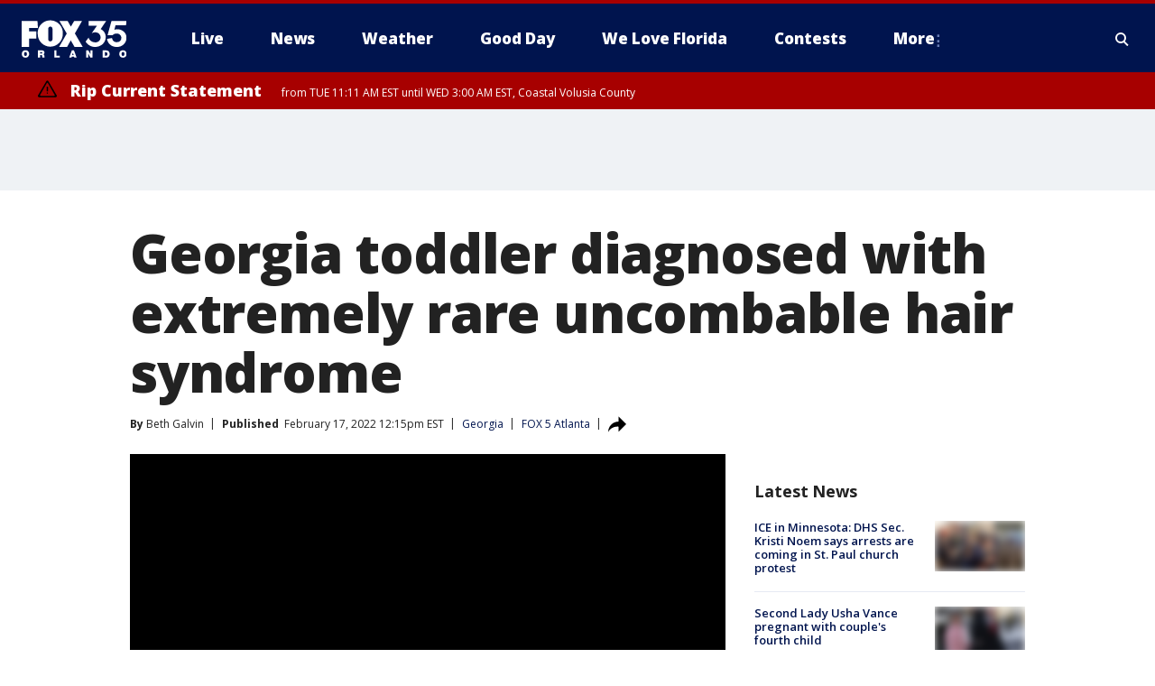

--- FILE ---
content_type: text/html; charset=utf-8
request_url: https://www.fox35orlando.com/news/georgia-toddler-lock-samples-rare-uncombable-hair-syndrome
body_size: 41074
content:
<!doctype html>
<html data-n-head-ssr lang="en" data-n-head="lang">
  <head>
    <!-- Google Tag Manager -->
    <script>
    function loadGTMIfNotLocalOrPreview() {
      const host = window.location.host.toLowerCase();
      const excludedHosts = ["local", "preview", "stage-preview"];
      if (!excludedHosts.some(excludedHost => host.startsWith(excludedHost))) {
        (function(w,d,s,l,i){w[l]=w[l]||[];w[l].push({'gtm.start':
        new Date().getTime(),event:'gtm.js'});var f=d.getElementsByTagName(s)[0],
        j=d.createElement(s),dl=l!='dataLayer'?'&l='+l:'';j.async=true;j.src=
        'https://www.googletagmanager.com/gtm.js?id='+i+dl;f.parentNode.insertBefore(j,f);
        })(window,document,'script','dataLayer','GTM-TMF4BDJ');
      }
    }
    loadGTMIfNotLocalOrPreview();
    </script>
    <!-- End Google Tag Manager -->
    <title data-n-head="true">Georgia toddler diagnosed with extremely rare uncombable hair syndrome | FOX 35 Orlando</title><meta data-n-head="true" http-equiv="X-UA-Compatible" content="IE=edge,chrome=1"><meta data-n-head="true" name="viewport" content="width=device-width, minimum-scale=1.0, initial-scale=1.0"><meta data-n-head="true" charset="UTF-8"><meta data-n-head="true" name="format-detection" content="telephone=no"><meta data-n-head="true" name="msapplication-square70x70logo" content="//static.foxtv.com/static/orion/img/wofl/favicons/mstile-70x70.png"><meta data-n-head="true" name="msapplication-square150x150logo" content="//static.foxtv.com/static/orion/img/wofl/favicons/mstile-150x150.png"><meta data-n-head="true" name="msapplication-wide310x150logo" content="//static.foxtv.com/static/orion/img/wofl/favicons/mstile-310x150.png"><meta data-n-head="true" name="msapplication-square310x310logo" content="//static.foxtv.com/static/orion/img/wofl/favicons/mstile-310x310.png"><meta data-n-head="true" data-hid="description" name="description" content="Lock Samples of Roswell, Georgia is one of about 100 known cases of uncombable hair syndrome in the world."><meta data-n-head="true" data-hid="fb:app_id" property="fb:app_id" content="1334359346592523"><meta data-n-head="true" data-hid="prism.stationId" name="prism.stationId" content="WOFL_FOX35"><meta data-n-head="true" data-hid="prism.stationCallSign" name="prism.stationCallSign" content="wofl"><meta data-n-head="true" data-hid="prism.channel" name="prism.channel" content="fts"><meta data-n-head="true" data-hid="prism.section" name="prism.section" content="news"><meta data-n-head="true" data-hid="prism.subsection1" name="prism.subsection1" content=""><meta data-n-head="true" data-hid="prism.subsection2" name="prism.subsection2" content=""><meta data-n-head="true" data-hid="prism.subsection3" name="prism.subsection3" content=""><meta data-n-head="true" data-hid="prism.subsection4" name="prism.subsection4" content=""><meta data-n-head="true" data-hid="prism.aggregationType" name="prism.aggregationType" content="subsection"><meta data-n-head="true" data-hid="prism.genre" name="prism.genre" content=""><meta data-n-head="true" data-hid="pagetype" name="pagetype" content="article" scheme="dcterms.DCMIType"><meta data-n-head="true" data-hid="strikepagetype" name="strikepagetype" content="article" scheme="dcterms.DCMIType"><meta data-n-head="true" data-hid="content-creator" name="content-creator" content="tiger"><meta data-n-head="true" data-hid="dc.creator" name="dc.creator" scheme="dcterms.creator" content=""><meta data-n-head="true" data-hid="dc.title" name="dc.title" content="Georgia toddler diagnosed with extremely rare uncombable hair syndrome" lang="en"><meta data-n-head="true" data-hid="dc.subject" name="dc.subject" content=""><meta data-n-head="true" data-hid="dcterms.abstract" name="dcterms.abstract" content="Lock Samples of Roswell, Georgia is one of about 100 known cases of uncombable hair syndrome in the world."><meta data-n-head="true" data-hid="dc.type" name="dc.type" scheme="dcterms.DCMIType" content="Text.Article"><meta data-n-head="true" data-hid="dc.description" name="dc.description" content="ONE-IN-A-MILLION HAIR: Lock Samples of Roswell is one of about 100 known cases of uncombable hair syndrome - a special condition that makes it impossible to lay flat."><meta data-n-head="true" data-hid="dc.language" name="dc.language" scheme="dcterms.RFC4646" content="en-US"><meta data-n-head="true" data-hid="dc.publisher" name="dc.publisher" content="FOX 35 Orlando"><meta data-n-head="true" data-hid="dc.format" name="dc.format" scheme="dcterms.URI" content="text/html"><meta data-n-head="true" data-hid="dc.identifier" name="dc.identifier" scheme="dcterms.URI" content="urn:uri:base64:ef4d15b6-c5ed-5b31-919f-de7b4a70bb16"><meta data-n-head="true" data-hid="dc.source" name="dc.source" content="FOX 5 Atlanta"><meta data-n-head="true" data-hid="dc.date" name="dc.date" content="2022-02-17"><meta data-n-head="true" data-hid="dcterms.created" name="dcterms.created" scheme="dcterms.ISO8601" content="2022-02-17T12:15:06-05:00"><meta data-n-head="true" data-hid="dcterms.modified" name="dcterms.modified" scheme="dcterms.ISO8601" content="2022-02-17T18:09:06-05:00"><meta data-n-head="true" data-hid="og:title" property="og:title" content="Georgia toddler diagnosed with extremely rare uncombable hair syndrome"><meta data-n-head="true" data-hid="og:description" property="og:description" content="ONE-IN-A-MILLION HAIR: Lock Samples of Roswell is one of about 100 known cases of uncombable hair syndrome - a special condition that makes it impossible to lay flat."><meta data-n-head="true" data-hid="og:type" property="og:type" content="article"><meta data-n-head="true" data-hid="og:image" property="og:image" content="https://images.foxtv.com/static.fox35orlando.com/www.fox35orlando.com/content/uploads/2022/02/1200/630/Lock-Samples.jpg?ve=1&amp;tl=1"><meta data-n-head="true" data-hid="og:image:width" property="og:image:width" content="1280"><meta data-n-head="true" data-hid="og:image:height" property="og:image:height" content="720"><meta data-n-head="true" data-hid="og:url" property="og:url" content="https://www.fox35orlando.com/news/georgia-toddler-lock-samples-rare-uncombable-hair-syndrome"><meta data-n-head="true" data-hid="og:site_name" property="og:site_name" content="FOX 35 Orlando"><meta data-n-head="true" data-hid="og:locale" property="og:locale" content="en_US"><meta data-n-head="true" data-hid="robots" name="robots" content="index, follow, max-image-preview:large, max-video-preview:-1"><meta data-n-head="true" data-hid="fox.app_version" name="fox.app_version" content="v77"><meta data-n-head="true" data-hid="fox.fix_version" name="fox.fix_version" content="10.2.0"><meta data-n-head="true" data-hid="fox.app_build" name="fox.app_build" content="no build version"><meta data-n-head="true" name="twitter:card" content="summary_large_image"><meta data-n-head="true" name="twitter:site" content="@fox35news"><meta data-n-head="true" name="twitter:site:id" content="@fox35news"><meta data-n-head="true" name="twitter:title" content="Georgia toddler diagnosed with extremely rare uncombable hair syndrome"><meta data-n-head="true" name="twitter:description" content="ONE-IN-A-MILLION HAIR: Lock Samples of Roswell is one of about 100 known cases of uncombable hair syndrome - a special condition that makes it impossible to lay flat."><meta data-n-head="true" name="twitter:image" content="https://images.foxtv.com/static.fox35orlando.com/www.fox35orlando.com/content/uploads/2022/02/1280/720/Lock-Samples.jpg?ve=1&amp;tl=1"><meta data-n-head="true" name="twitter:url" content="https://www.fox35orlando.com/news/georgia-toddler-lock-samples-rare-uncombable-hair-syndrome"><meta data-n-head="true" name="twitter:creator" content="@fox35news"><meta data-n-head="true" name="twitter:creator:id" content="@fox35news"><meta data-n-head="true" name="fox.name" content="Post Landing"><meta data-n-head="true" name="fox.category" content="news"><meta data-n-head="true" name="fox.page_content_category" content="news"><meta data-n-head="true" name="fox.page_name" content="wofl:web:post:article:Georgia toddler diagnosed with extremely rare uncombable hair syndrome | FOX 35 Orlando"><meta data-n-head="true" name="fox.page_content_level_1" content="wofl:web:post"><meta data-n-head="true" name="fox.page_content_level_2" content="wofl:web:post:article"><meta data-n-head="true" name="fox.page_content_level_3" content="wofl:web:post:article:Georgia toddler diagnosed with extremely rare uncombable hair syndrome | FOX 35 Orlando"><meta data-n-head="true" name="fox.page_content_level_4" content="wofl:web:post:article:Georgia toddler diagnosed with extremely rare uncombable hair syndrome | FOX 35 Orlando"><meta data-n-head="true" name="fox.page_type" content="post-article"><meta data-n-head="true" name="fox.page_content_distributor" content="owned"><meta data-n-head="true" name="fox.page_content_type_of_story" content="Digital Original"><meta data-n-head="true" name="fox.author" content=""><meta data-n-head="true" name="fox.page_content_author" content=""><meta data-n-head="true" name="fox.page_content_author_secondary" content="Beth Galvin"><meta data-n-head="true" name="fox.page_content_version" content="1.4.0"><meta data-n-head="true" name="fox.publisher" content="FOX 5 Atlanta"><meta data-n-head="true" name="fox.page_content_id" content="ef4d15b6-c5ed-5b31-919f-de7b4a70bb16"><meta data-n-head="true" name="fox.page_content_station_originator" content="waga"><meta data-n-head="true" name="fox.url" content="https://www.fox35orlando.com/news/georgia-toddler-lock-samples-rare-uncombable-hair-syndrome"><meta data-n-head="true" name="fox.page_canonical_url" content="https://www.fox5atlanta.com/news/georgia-toddler-lock-samples-rare-uncombable-hair-syndrome"><meta data-n-head="true" name="smartbanner:enabled-platforms" content="none"><meta data-n-head="true" property="fb:app_id" content="1334359346592523"><meta data-n-head="true" property="article:opinion" content="false"><meta data-n-head="true" name="keywords" content="Us,Ga,News,Unusual,Seen On Tv"><meta data-n-head="true" name="classification" content="/FTS/Us/Ga,/FTS/News,/FTS/Unusual,/FTS/Seen On Tv"><meta data-n-head="true" name="classification-isa" content="ga,news,unusual,seen-on-tv"><meta data-n-head="true" name="fox.page_content_tags" content="/FTS/Us/Ga,/FTS/News,/FTS/Unusual,/FTS/Seen On Tv"><link data-n-head="true" rel="preconnect" href="https://prod.player.fox.digitalvideoplatform.com" crossorigin="anonymous"><link data-n-head="true" rel="dns-prefetch" href="https://prod.player.fox.digitalvideoplatform.com"><link data-n-head="true" rel="stylesheet" href="https://statics.foxsports.com/static/orion/style/css/scorestrip-external.css"><link data-n-head="true" rel="icon" type="image/x-icon" href="/favicons/wofl/favicon.ico"><link data-n-head="true" rel="stylesheet" href="https://fonts.googleapis.com/css?family=Open+Sans:300,400,400i,600,600i,700,700i,800,800i&amp;display=swap"><link data-n-head="true" rel="stylesheet" href="https://fonts.googleapis.com/css2?family=Rubik:wght@700&amp;display=swap"><link data-n-head="true" rel="schema.dcterms" href="//purl.org/dc/terms/"><link data-n-head="true" rel="schema.prism" href="//prismstandard.org/namespaces/basic/2.1/"><link data-n-head="true" rel="schema.iptc" href="//iptc.org/std/nar/2006-10-01/"><link data-n-head="true" rel="shortcut icon" href="//static.foxtv.com/static/orion/img/wofl/favicons/favicon.ico" type="image/x-icon"><link data-n-head="true" rel="apple-touch-icon" sizes="57x57" href="//static.foxtv.com/static/orion/img/wofl/favicons/apple-touch-icon-57x57.png"><link data-n-head="true" rel="apple-touch-icon" sizes="60x60" href="//static.foxtv.com/static/orion/img/wofl/favicons/apple-touch-icon-60x60.png"><link data-n-head="true" rel="apple-touch-icon" sizes="72x72" href="//static.foxtv.com/static/orion/img/wofl/favicons/apple-touch-icon-72x72.png"><link data-n-head="true" rel="apple-touch-icon" sizes="76x76" href="//static.foxtv.com/static/orion/img/wofl/favicons/apple-touch-icon-76x76.png"><link data-n-head="true" rel="apple-touch-icon" sizes="114x114" href="//static.foxtv.com/static/orion/img/wofl/favicons/apple-touch-icon-114x114.png"><link data-n-head="true" rel="apple-touch-icon" sizes="120x120" href="//static.foxtv.com/static/orion/img/wofl/favicons/apple-touch-icon-120x120.png"><link data-n-head="true" rel="apple-touch-icon" sizes="144x144" href="//static.foxtv.com/static/orion/img/wofl/favicons/apple-touch-icon-144x144.png"><link data-n-head="true" rel="apple-touch-icon" sizes="152x152" href="//static.foxtv.com/static/orion/img/wofl/favicons/apple-touch-icon-152x152.png"><link data-n-head="true" rel="apple-touch-icon" sizes="180x180" href="//static.foxtv.com/static/orion/img/wofl/favicons/apple-touch-icon-180x180.png"><link data-n-head="true" rel="icon" type="image/png" href="//static.foxtv.com/static/orion/img/wofl/favicons/favicon-16x16.png" sizes="16x16"><link data-n-head="true" rel="icon" type="image/png" href="//static.foxtv.com/static/orion/img/wofl/favicons/favicon-32x32.png" sizes="32x32"><link data-n-head="true" rel="icon" type="image/png" href="//static.foxtv.com/static/orion/img/wofl/favicons/favicon-96x96.png" sizes="96x96"><link data-n-head="true" rel="icon" type="image/png" href="//static.foxtv.com/static/orion/img/wofl/favicons/android-chrome-192x192.png" sizes="192x192"><link data-n-head="true" href="https://fonts.gstatic.com" rel="preconnect" crossorigin="true"><link data-n-head="true" href="https://fonts.googleapis.com" rel="preconnect" crossorigin="true"><link data-n-head="true" rel="stylesheet" href="https://fonts.googleapis.com/css?family=Source+Sans+Pro:200,300,400,600,400italic,700,700italic,300,300italic,600italic/"><link data-n-head="true" rel="preconnect" href="https://cdn.segment.com/"><link data-n-head="true" rel="preconnect" href="https://widgets.media.weather.com/"><link data-n-head="true" rel="preconnect" href="https://elections.ap.org/"><link data-n-head="true" rel="preconnect" href="https://www.google-analytics.com/"><link data-n-head="true" rel="preconnect" href="http://static.chartbeat.com/"><link data-n-head="true" rel="preconnect" href="https://sb.scorecardresearch.com/"><link data-n-head="true" rel="preconnect" href="http://www.googletagmanager.com/"><link data-n-head="true" rel="preconnect" href="https://cdn.optimizely.com/"><link data-n-head="true" rel="preconnect" href="https://cdn.segment.com/"><link data-n-head="true" rel="preconnect" href="https://connect.facebook.net/"><link data-n-head="true" rel="preconnect" href="https://prod.player.fox.digitalvideoplatform.com/"><link data-n-head="true" rel="preload" as="script" href="https://prod.player.fox.digitalvideoplatform.com/wpf/v3/3.2.59/wpf_player.js"><link data-n-head="true" rel="prefetch" as="script" href="https://prod.player.fox.digitalvideoplatform.com/wpf/v3/3.2.59/lib/wpf_bitmovin_yospace_player.js"><link data-n-head="true" rel="prefetch" as="script" href="https://prod.player.fox.digitalvideoplatform.com/wpf/v3/3.2.59/lib/wpf_conviva_reporter.js"><link data-n-head="true" rel="prefetch" as="script" href="https://prod.player.fox.digitalvideoplatform.com/wpf/v3/3.2.59/lib/wpf_mux_reporter.js"><link data-n-head="true" rel="prefetch" as="script" href="https://prod.player.fox.digitalvideoplatform.com/wpf/v3/3.2.59/lib/wpf_adobeheartbeat_reporter.js"><link data-n-head="true" rel="prefetch" as="script" href="https://prod.player.fox.digitalvideoplatform.com/wpf/v3/3.2.59/lib/wpf_comscore_reporter.js"><link data-n-head="true" rel="prefetch" as="script" href="https://prod.player.fox.digitalvideoplatform.com/wpf/v3/3.2.59/lib/wpf_controls.js"><link data-n-head="true" rel="canonical" href="https://www.fox5atlanta.com/news/georgia-toddler-lock-samples-rare-uncombable-hair-syndrome"><link data-n-head="true" rel="alternate" type="application/rss+xml" title="News" href="https://www.fox35orlando.com/rss.xml?category=news"><link data-n-head="true" rel="alternate" type="application/rss+xml" title="Georgia" href="https://www.fox35orlando.com/rss.xml?tag=ga"><link data-n-head="true" rel="shorturl" href=""><link data-n-head="true" rel="image_src" href="https://images.foxtv.com/static.fox35orlando.com/www.fox35orlando.com/content/uploads/2022/02/1280/720/Lock-Samples.jpg?ve=1&amp;tl=1"><link data-n-head="true" rel="amphtml" href="https://www.fox35orlando.com/news/georgia-toddler-lock-samples-rare-uncombable-hair-syndrome.amp"><link data-n-head="true" rel="preload" as="image" href="https://static-media.fox.com/fmcv3/prod/fts/py57cbk2lcg1tmhg/esw2p07evj42no6g.jpg"><link data-n-head="true" rel="alternate" title="FOX 35 Orlando - News" type="application/rss+xml" href="https://www.fox35orlando.com/rss/category/news"><link data-n-head="true" rel="alternate" title="FOX 35 Orlando - Tag Us Fl" type="application/rss+xml" href="https://www.fox35orlando.com/rss/tags/us,fl"><link data-n-head="true" rel="alternate" title="FOX 35 Orlando - Local News" type="application/rss+xml" href="https://www.fox35orlando.com/rss/category/local-news"><link data-n-head="true" rel="alternate" title="FOX 35 Orlando - Tag Us" type="application/rss+xml" href="https://www.fox35orlando.com/rss/tags/us"><link data-n-head="true" rel="alternate" title="FOX 35 Orlando - Weather" type="application/rss+xml" href="https://www.fox35orlando.com/rss/category/weather"><link data-n-head="true" rel="alternate" title="FOX 35 Orlando - Weather Alerts" type="application/rss+xml" href="https://www.fox35orlando.com/rss/category/weather-alerts"><link data-n-head="true" rel="alternate" title="FOX 35 Orlando - 7 Day Forecast" type="application/rss+xml" href="https://www.fox35orlando.com/rss/category/7-day-forecast"><link data-n-head="true" rel="alternate" title="FOX 35 Orlando - Apps" type="application/rss+xml" href="https://www.fox35orlando.com/rss/category/apps"><link data-n-head="true" rel="alternate" title="FOX 35 Orlando - Traffic" type="application/rss+xml" href="https://www.fox35orlando.com/rss/category/traffic"><link data-n-head="true" rel="alternate" title="FOX 35 Orlando - Pump Patrol" type="application/rss+xml" href="https://www.fox35orlando.com/rss/category/pump-patrol"><link data-n-head="true" rel="alternate" title="FOX 35 Orlando - Shows Good Day" type="application/rss+xml" href="https://www.fox35orlando.com/rss/category/shows,good-day"><link data-n-head="true" rel="alternate" title="FOX 35 Orlando - Tag Series David Does It" type="application/rss+xml" href="https://www.fox35orlando.com/rss/tags/series,david-does-it"><link data-n-head="true" rel="alternate" title="FOX 35 Orlando - Tag News Careforce" type="application/rss+xml" href="https://www.fox35orlando.com/rss/tags/news,careforce"><link data-n-head="true" rel="alternate" title="FOX 35 Orlando - Tag Series Weather Babies" type="application/rss+xml" href="https://www.fox35orlando.com/rss/tags/series,weather-babies"><link data-n-head="true" rel="alternate" title="FOX 35 Orlando - Tag Health Sponsored Advent House Calls" type="application/rss+xml" href="https://www.fox35orlando.com/rss/tags/health,sponsored-advent-house-calls"><link data-n-head="true" rel="alternate" title="FOX 35 Orlando - Tag Theme Parks" type="application/rss+xml" href="https://www.fox35orlando.com/rss/tags/theme-parks"><link data-n-head="true" rel="alternate" title="FOX 35 Orlando - Sports" type="application/rss+xml" href="https://www.fox35orlando.com/rss/category/sports"><link data-n-head="true" rel="alternate" title="FOX 35 Orlando - Tag Nba Magic" type="application/rss+xml" href="https://www.fox35orlando.com/rss/tags/nba,magic"><link data-n-head="true" rel="alternate" title="FOX 35 Orlando - Tag Mls Orlando City Soccer" type="application/rss+xml" href="https://www.fox35orlando.com/rss/tags/mls,orlando-city-soccer"><link data-n-head="true" rel="alternate" title="FOX 35 Orlando - Tag High School" type="application/rss+xml" href="https://www.fox35orlando.com/rss/tags/high-school"><link data-n-head="true" rel="alternate" title="FOX 35 Orlando - Shows" type="application/rss+xml" href="https://www.fox35orlando.com/rss/category/shows"><link data-n-head="true" rel="alternate" title="FOX 35 Orlando - Shows Orlando Matters" type="application/rss+xml" href="https://www.fox35orlando.com/rss/category/shows,orlando-matters"><link data-n-head="true" rel="alternate" title="FOX 35 Orlando - About" type="application/rss+xml" href="https://www.fox35orlando.com/rss/category/about"><link data-n-head="true" rel="alternate" title="FOX 35 Orlando - Team" type="application/rss+xml" href="https://www.fox35orlando.com/rss/category/team"><link data-n-head="true" rel="alternate" title="FOX 35 Orlando - Jobs" type="application/rss+xml" href="https://www.fox35orlando.com/rss/category/jobs"><link data-n-head="true" rel="alternate" title="FOX 35 Orlando - Advertise" type="application/rss+xml" href="https://www.fox35orlando.com/rss/category/advertise"><link data-n-head="true" rel="alternate" title="FOX 35 Orlando - Fox35plus" type="application/rss+xml" href="https://www.fox35orlando.com/rss/category/fox35plus"><link data-n-head="true" rel="alternate" title="FOX 35 Orlando - Closed Captioning" type="application/rss+xml" href="https://www.fox35orlando.com/rss/category/closed-captioning"><link data-n-head="true" rel="alternate" title="FOX 35 Orlando - Fcc Online Public File" type="application/rss+xml" href="https://www.fox35orlando.com/rss/category/fcc-online-public-file"><link data-n-head="true" rel="alternate" title="FOX 35 Orlando - Contests" type="application/rss+xml" href="https://www.fox35orlando.com/rss/category/contests"><link data-n-head="true" rel="alternate" title="FOX 35 Orlando - Live" type="application/rss+xml" href="https://www.fox35orlando.com/rss/category/live"><link data-n-head="true" rel="alternate" title="FOX 35 Orlando - Good Day" type="application/rss+xml" href="https://www.fox35orlando.com/rss/category/good-day"><link data-n-head="true" rel="alternate" title="FOX 35 Orlando - Shows We Love Florida" type="application/rss+xml" href="https://www.fox35orlando.com/rss/category/shows,we-love-florida"><link data-n-head="true" rel="alternate" title="FOX 35 Orlando - Discover the latest breaking news." type="application/rss+xml" href="https://www.fox35orlando.com/latest.xml"><link data-n-head="true" rel="stylesheet" href="//static.foxtv.com/static/orion/css/default/article.rs.css"><link data-n-head="true" rel="stylesheet" href="/css/print.css" media="print"><script data-n-head="true" type="text/javascript" data-hid="pal-script" src="//imasdk.googleapis.com/pal/sdkloader/pal.js"></script><script data-n-head="true" type="text/javascript" src="https://statics.foxsports.com/static/orion/scorestrip.js" async="false" defer="true"></script><script data-n-head="true" type="text/javascript">
        (function (h,o,u,n,d) {
          h=h[d]=h[d]||{q:[],onReady:function(c){h.q.push(c)}}
          d=o.createElement(u);d.async=1;d.src=n
          n=o.getElementsByTagName(u)[0];n.parentNode.insertBefore(d,n)
        })(window,document,'script','https://www.datadoghq-browser-agent.com/datadog-rum-v4.js','DD_RUM')
        DD_RUM.onReady(function() {
          DD_RUM.init({
            clientToken: 'pub6d08621e10189e2259b02648fb0f12e4',
            applicationId: 'f7e50afb-e642-42a0-9619-b32a46fc1075',
            site: 'datadoghq.com',
            service: 'www.fox35orlando.com',
            env: 'prod',
            // Specify a version number to identify the deployed version of your application in Datadog
            version: '1.0.0',
            sampleRate: 20,
            sessionReplaySampleRate: 0,
            trackInteractions: true,
            trackResources: true,
            trackLongTasks: true,
            defaultPrivacyLevel: 'mask-user-input',
          });
          // DD_RUM.startSessionReplayRecording();
        })</script><script data-n-head="true" type="text/javascript" src="https://foxkit.fox.com/sdk/profile/v2.15.0/profile.js" async="false" defer="true"></script><script data-n-head="true" src="https://js.appboycdn.com/web-sdk/5.6/braze.min.js" async="true" defer="true"></script><script data-n-head="true" src="https://c.amazon-adsystem.com/aax2/apstag.js" async="true" defer="true"></script><script data-n-head="true" src="https://www.googletagmanager.com/gtag/js?id=UA-35110429-1" async="true"></script><script data-n-head="true" type="text/javascript">// 86acbd31cd7c09cf30acb66d2fbedc91daa48b86:1701196639.251832
!function(n,r,e,t,c){var i,o="Promise"in n,u={then:function(){return u},catch:function(n){
return n(new Error("Airship SDK Error: Unsupported browser")),u}},s=o?new Promise((function(n,r){i=function(e,t){e?r(e):n(t)}})):u
;s._async_setup=function(n){if(o)try{i(null,n(c))}catch(n){i(n)}},n[t]=s;var a=r.createElement("script");a.src=e,a.async=!0,a.id="_uasdk",
a.rel=t,r.head.appendChild(a)}(window,document,'https://aswpsdkus.com/notify/v1/ua-sdk.min.js',
  'UA', {
    vapidPublicKey: 'BHdwoNzj8LN0ah3VTIVmACUkjC1uPOo6F2CuU-kvp7VmT8mulmtrsBcjVkjHTCFNwyU9Mhpsa7l6o8wW2Q8n8wc=',
    websitePushId: 'web.wofl.prod',
    appKey: '8aTQzWOXS6SyRDmAX6jdsg',
    token: 'MTo4YVRReldPWFM2U3lSRG1BWDZqZHNnOkJCcWRKTzdQNmN5QlgyMHhVZkU1T0dDWDFmZmIxTFdVQ3lSSWNadzg0dDQ'
  });
</script><script data-n-head="true" type="text/javascript">UA.then(sdk => {
        sdk.plugins.load('html-prompt', 'https://aswpsdkus.com/notify/v1/ua-html-prompt.min.js', {
          appearDelay: 5000,
          disappearDelay: 2000000000000000000000000,
          askAgainDelay: 0,
          stylesheet: './css/airship.css',
          auto: false,
          type: 'alert',
          position: 'top',
          i18n: {
            en: {
              title: 'Stay Informed',
              message: 'Receive alerts to the biggest stories worth your time',
              accept: 'Allow',
              deny: 'No Thanks'
            }
          },
          logo: '/favicons/wofl/favicon.ico'
        }).then(plugin => {
          const auditSession = () => {
            const airshipPageViews = parseInt(window.sessionStorage.getItem('currentAirShipPageViews'), 10)
            if (airshipPageViews > 1) {
              plugin.prompt();
              console.info('Airship: prompt called')
              clearInterval(auditInterval);
              window.sessionStorage.setItem('currentAirShipPageViews', 0)
            }
          }
          const auditInterval = setInterval(auditSession, 2000);
        })
      })</script><script data-n-head="true" src="/taboola/taboola.js" type="text/javascript" async="true" defer="true"></script><script data-n-head="true" src="https://scripts.webcontentassessor.com/scripts/ece6d54d5bc7cd222323eda3e3ec42b62f61813a1869ea9cf02e92ec305caaba"></script><script data-n-head="true" src="//static.foxtv.com/static/orion/scripts/core/ag.core.js"></script><script data-n-head="true" src="//static.foxtv.com/static/isa/core.js"></script><script data-n-head="true" src="//static.foxtv.com/static/orion/scripts/station/default/loader.js"></script><script data-n-head="true" src="https://widgets.media.weather.com/wxwidget.loader.js?cid=996314550" defer=""></script><script data-n-head="true" src="https://prod.player.fox.digitalvideoplatform.com/wpf/v3/3.2.59/wpf_player.js" defer="" data-hid="fox-player-main-script"></script><script data-n-head="true" src="//static.foxtv.com/static/leap/loader.js"></script><script data-n-head="true" >(function () {
        var _sf_async_config = window._sf_async_config = (window._sf_async_config || {})
        _sf_async_config.uid = 65824
        _sf_async_config.domain = 'fox35orlando.com'
        _sf_async_config.flickerControl = false
        _sf_async_config.useCanonical = true

        // Function to set ISA-dependent values with proper error handling
        function setISAValues() {
          if (window.FTS && window.FTS.ISA && window.FTS.ISA._meta) {
            try {
              _sf_async_config.sections = window.FTS.ISA._meta.section || ''
              _sf_async_config.authors = window.FTS.ISA._meta.fox['fox.page_content_author'] ||
                                       window.FTS.ISA._meta.fox['fox.page_content_author_secondary'] ||
                                       window.FTS.ISA._meta.raw.publisher || ''
            } catch (e) {
              console.warn('FTS.ISA values not available yet:', e)
              _sf_async_config.sections = ''
              _sf_async_config.authors = ''
            }
          } else {
            // Set default values if ISA is not available
            _sf_async_config.sections = ''
            _sf_async_config.authors = ''

            // Retry after a short delay if ISA is not loaded yet
            setTimeout(setISAValues, 100)
          }
        }

        // Set ISA values initially
        setISAValues()

        _sf_async_config.useCanonicalDomain = true
        function loadChartbeat() {
          var e = document.createElement('script');
            var n = document.getElementsByTagName('script')[0];
            e.type = 'text/javascript';
            e.async = true;
            e.src = '//static.chartbeat.com/js/chartbeat.js';
            n.parentNode.insertBefore(e, n);
        }
        loadChartbeat();
        })()</script><script data-n-head="true" src="//static.chartbeat.com/js/chartbeat_mab.js"></script><script data-n-head="true" src="//static.chartbeat.com/js/chartbeat.js"></script><script data-n-head="true" src="https://interactives.ap.org/election-results/assets/microsite/resizeClient.js" defer=""></script><script data-n-head="true" data-hid="strike-loader" src="https://strike.fox.com/static/fts/display/loader.js" type="text/javascript"></script><script data-n-head="true" >
          (function() {
              window.foxstrike = window.foxstrike || {};
              window.foxstrike.cmd = window.foxstrike.cmd || [];
          })()
        </script><script data-n-head="true" type="application/ld+json">{"@context":"http://schema.org","@type":"NewsArticle","mainEntityOfPage":"https://www.fox5atlanta.com/news/georgia-toddler-lock-samples-rare-uncombable-hair-syndrome","headline":"Georgia toddler diagnosed with extremely rare uncombable hair syndrome","articleBody":"Sixteen-month-old Lock Samples has grown up sticking out.Everywhere the <a href=\"https://www.fox5atlanta.com/tag/us/ga/fulton-county/roswell\">Roswell</a>, Georgia toddler goes, his mother Katelyn Samples says, he turns heads.&quot;We can&apos;t go anywhere without someone making a comment, whether it&apos;s the park or Publix,&quot; Samples says.&#xA0;&quot;People come up to us, they ask to touch it. They&apos;re very curious about his hair.&quot;Lock Samples was born with typical baby hair, just like his big brother Shepherd, who is 3 years old.But, when he was about 6 months old, Katelyn Samples says, Lock&apos;s locks started to take off.&quot;I was going to my mom and asking her, &apos;Did I have hair like this,&quot; she says, laughing.When they try to wash it Lock&apos;s hair, it was hard to get it wet.&quot;Then, as soon as we would dry it, it would not lay flat, even if we brushed it,&quot; she says.&#xA0; &quot;As soon as it dries, it pops back up.&quot;And the Roswell toddler doesn&apos;t seem to mind the attention he draws&quot;Even at the doctor&apos;s office, it&apos;s almost like an episode of House; there&apos;s always a lot of doctors in the room, and he just eats it up,&quot; his mother says.&#xA0;Still, for months, the Samples didn&apos;t know why Lock&apos;s hair was doing this.&quot;And, then a stranger messaged me on Instagram,&quot; Katelyn Samples says.That stranger told her Lock might have a kind of one-in-a-million heredity condition, known as &quot;uncombable hair syndrome.&quot;&quot;I got nervous because I&apos;d never heard of it before,&quot; Samples says.She Googled it, then called his pediatrician.&quot;And, they were like, &apos;We know Lock, and we know his hair, but we can&apos;t really help you here, so we&apos;re going to send you to directly to a specialist,&apos;&quot; Samples remembers.That is how they ended up at Emory University Hospital in Atlanta.&quot;We went into the dermatologist&apos;s office and several other doctors came in,&quot; his mom remembers.&#xA0;&quot;They took pictures of his hair, and they took samples of his hair.&quot;After studying Lock&apos;s hair under a special microscope, a pathologist confirmed he has one of about 100 known cases of uncombable hair syndrome. &#xA0;&quot;The hair strand is like a triangle shape and twisted,&quot; Katelyn Samples says.&#xA0; &quot;Every single individual strand is that way.&quot;The Samples learned the syndrome doesn&apos;t affect Lock&apos;s health, and kids with it usually have fine, light-colored, dandelion-like hair. &#xA0;His mom says his hair is so fragile she cannot use gel or styling products on it without risking breakage.Still,&#xA0;Samples says, this kind of wash-and-wear hair does come with some benefits&quot;The older one, we have to wrangle him down to get ready and do his hair and brush his teeth, but Locklan wakes up ready to roll,&quot; she says.&#xA0;They get a lot of comments, she says, most of them friendly, but not always.&quot;We were at Waffle House on Thanksgiving and an older woman looked at us and said, &apos;Oh, my gosh, that baby wakes up every day with a bad hair day,&apos;&quot;she says.&#xA0; &quot;But kids are like, &apos;That baby has the coolest hair!&apos; Kids are into it. They love it.&quot;Lock Samples even has his own Instagram account, <a href=\"https://www.instagram.com/uncombable_locks/?hl=en\">@uncombable_locks</a>, with about 3,100 followers.Katelyn Samples has been touched by the response to his photos.&quot;It&apos;s the amount of parents who&apos;ve reached out to me, saying, &apos;Thank you for sharing your story. &#xA0;I thought my child was the only one to have hair like this,&apos;&quot; she says.&#xA0;There is a chance that Lock Samples will outgrow uncombable hair syndrome once he reaches puberty.If not, Katelyn Samples says, they are okay with that.&quot;I love it,&quot; she says.&#xA0;&quot;We&apos;re so proud of it. &#xA0;I think it&apos;s cool to have something that lets you stand out. &quot;We really consider it a blessing.&quot;<a href=\"http://www.fox5atlanta.com/live\" target=\"_blank\"><strong>WATCH: FOX 5&#xA0;NEWS LIVE COVERAGE</strong></a>","datePublished":"2022-02-17T12:15:06-05:00","dateModified":"2022-02-17T12:15:06-05:00","description":"Lock Samples of Roswell, Georgia is one of about 100 known cases of uncombable hair syndrome in the world.","author":{"@type":"Person","name":"FOX 5 Atlanta"},"publisher":{"@type":"NewsMediaOrganization","name":"FOX 35 Orlando","alternateName":"WOFL, FOX 35","url":"https://www.fox35orlando.com/","sameAs":["https://www.facebook.com/FOX35Orlando/","https://twitter.com/fox35orlando","https://www.instagram.com/fox35orlando/","https://www.youtube.com/@fox35","https://en.wikipedia.org/wiki/WOFL","https://www.wikidata.org/wiki/Q7953804","https://www.wikidata.org/wiki/Q7953804"],"foundingDate":"1974-03-31","logo":{"@type":"ImageObject","url":"https://static.foxtv.com/static/orion/img/wofl/favicons/favicon-96x96.png","width":"96","height":"96"},"contactPoint":[{"@type":"ContactPoint","telephone":"+1-407-942-8000","contactType":"news desk"}],"address":{"@type":"PostalAddress","addressLocality":"Lake Mary","addressRegion":"Florida","postalCode":"32746","streetAddress":"35 Skyline Drive","addressCountry":{"@type":"Country","name":"US"}}},"image":{"@type":"ImageObject","url":"https://static.fox35orlando.com/www.fox35orlando.com/content/uploads/2022/02/Lock-Samples.jpg","width":"1280","height":"720"},"url":"https://www.fox5atlanta.com/news/georgia-toddler-lock-samples-rare-uncombable-hair-syndrome","isAccessibleForFree":true,"keywords":"ga,unusual,seen-on-tv"}</script><link rel="preload" href="/_wzln/00bd6d03018b5756c4fc.js" as="script"><link rel="preload" href="/_wzln/376f0263662b8ef9a7f8.js" as="script"><link rel="preload" href="/_wzln/6b27e2b92eb7e58c1613.js" as="script"><link rel="preload" href="/_wzln/aa6a282436ec7da785c1.js" as="script"><link rel="preload" href="/_wzln/c65045579099cf7469da.js" as="script"><link rel="preload" href="/_wzln/516060b57e00bd8ee58c.js" as="script"><link rel="preload" href="/_wzln/6e4225a6a16b0237e6d8.js" as="script"><link rel="preload" href="/_wzln/112994dc81801a2947f5.js" as="script"><link rel="preload" href="/_wzln/9ae97e1f407727287419.js" as="script"><style data-vue-ssr-id="3d723bd8:0 153764a8:0 4783c553:0 01f125af:0 7e965aea:0 fe2c1b5a:0 c789a71e:0 2151d74a:0 5fac22c6:0 4f269fee:0 c23b5e74:0 403377d7:0 3979e5e6:0 59bee381:0 278cf65e:0 29ba4a15:0 4a3d6b7a:0 42dc6fe6:0 3c367053:0 dfdcd1d2:0 5c0b7ab5:0 c061adc6:0 d9a0143c:0">.v-select{position:relative;font-family:inherit}.v-select,.v-select *{box-sizing:border-box}@keyframes vSelectSpinner{0%{transform:rotate(0deg)}to{transform:rotate(1turn)}}.vs__fade-enter-active,.vs__fade-leave-active{pointer-events:none;transition:opacity .15s cubic-bezier(1,.5,.8,1)}.vs__fade-enter,.vs__fade-leave-to{opacity:0}.vs--disabled .vs__clear,.vs--disabled .vs__dropdown-toggle,.vs--disabled .vs__open-indicator,.vs--disabled .vs__search,.vs--disabled .vs__selected{cursor:not-allowed;background-color:#f8f8f8}.v-select[dir=rtl] .vs__actions{padding:0 3px 0 6px}.v-select[dir=rtl] .vs__clear{margin-left:6px;margin-right:0}.v-select[dir=rtl] .vs__deselect{margin-left:0;margin-right:2px}.v-select[dir=rtl] .vs__dropdown-menu{text-align:right}.vs__dropdown-toggle{-webkit-appearance:none;-moz-appearance:none;appearance:none;display:flex;padding:0 0 4px;background:none;border:1px solid rgba(60,60,60,.26);border-radius:4px;white-space:normal}.vs__selected-options{display:flex;flex-basis:100%;flex-grow:1;flex-wrap:wrap;padding:0 2px;position:relative}.vs__actions{display:flex;align-items:center;padding:4px 6px 0 3px}.vs--searchable .vs__dropdown-toggle{cursor:text}.vs--unsearchable .vs__dropdown-toggle{cursor:pointer}.vs--open .vs__dropdown-toggle{border-bottom-color:transparent;border-bottom-left-radius:0;border-bottom-right-radius:0}.vs__open-indicator{fill:rgba(60,60,60,.5);transform:scale(1);transition:transform .15s cubic-bezier(1,-.115,.975,.855);transition-timing-function:cubic-bezier(1,-.115,.975,.855)}.vs--open .vs__open-indicator{transform:rotate(180deg) scale(1)}.vs--loading .vs__open-indicator{opacity:0}.vs__clear{fill:rgba(60,60,60,.5);padding:0;border:0;background-color:transparent;cursor:pointer;margin-right:8px}.vs__dropdown-menu{display:block;box-sizing:border-box;position:absolute;top:calc(100% - 1px);left:0;z-index:1000;padding:5px 0;margin:0;width:100%;max-height:350px;min-width:160px;overflow-y:auto;box-shadow:0 3px 6px 0 rgba(0,0,0,.15);border:1px solid rgba(60,60,60,.26);border-top-style:none;border-radius:0 0 4px 4px;text-align:left;list-style:none;background:#fff}.vs__no-options{text-align:center}.vs__dropdown-option{line-height:1.42857143;display:block;padding:3px 20px;clear:both;color:#333;white-space:nowrap;cursor:pointer}.vs__dropdown-option--highlight{background:#5897fb;color:#fff}.vs__dropdown-option--deselect{background:#fb5858;color:#fff}.vs__dropdown-option--disabled{background:inherit;color:rgba(60,60,60,.5);cursor:inherit}.vs__selected{display:flex;align-items:center;background-color:#f0f0f0;border:1px solid rgba(60,60,60,.26);border-radius:4px;color:#333;line-height:1.4;margin:4px 2px 0;padding:0 .25em;z-index:0}.vs__deselect{display:inline-flex;-webkit-appearance:none;-moz-appearance:none;appearance:none;margin-left:4px;padding:0;border:0;cursor:pointer;background:none;fill:rgba(60,60,60,.5);text-shadow:0 1px 0 #fff}.vs--single .vs__selected{background-color:transparent;border-color:transparent}.vs--single.vs--loading .vs__selected,.vs--single.vs--open .vs__selected{position:absolute;opacity:.4}.vs--single.vs--searching .vs__selected{display:none}.vs__search::-webkit-search-cancel-button{display:none}.vs__search::-ms-clear,.vs__search::-webkit-search-decoration,.vs__search::-webkit-search-results-button,.vs__search::-webkit-search-results-decoration{display:none}.vs__search,.vs__search:focus{-webkit-appearance:none;-moz-appearance:none;appearance:none;line-height:1.4;font-size:1em;border:1px solid transparent;border-left:none;outline:none;margin:4px 0 0;padding:0 7px;background:none;box-shadow:none;width:0;max-width:100%;flex-grow:1;z-index:1}.vs__search::-moz-placeholder{color:inherit}.vs__search::placeholder{color:inherit}.vs--unsearchable .vs__search{opacity:1}.vs--unsearchable:not(.vs--disabled) .vs__search{cursor:pointer}.vs--single.vs--searching:not(.vs--open):not(.vs--loading) .vs__search{opacity:.2}.vs__spinner{align-self:center;opacity:0;font-size:5px;text-indent:-9999em;overflow:hidden;border:.9em solid hsla(0,0%,39.2%,.1);border-left-color:rgba(60,60,60,.45);transform:translateZ(0);animation:vSelectSpinner 1.1s linear infinite;transition:opacity .1s}.vs__spinner,.vs__spinner:after{border-radius:50%;width:5em;height:5em}.vs--loading .vs__spinner{opacity:1}
.fts-scorestrip-wrap{width:100%}.fts-scorestrip-wrap .fts-scorestrip-container{padding:0 16px;max-width:1280px;margin:0 auto}@media screen and (min-width:1024px){.fts-scorestrip-wrap .fts-scorestrip-container{padding:15px 24px}}
.fts-scorestrip-wrap[data-v-75d386ae]{width:100%}.fts-scorestrip-wrap .fts-scorestrip-container[data-v-75d386ae]{padding:0 16px;max-width:1280px;margin:0 auto}@media screen and (min-width:1024px){.fts-scorestrip-wrap .fts-scorestrip-container[data-v-75d386ae]{padding:15px 24px}}@media(min-width:768px)and (max-width:1280px){.main-content-new-layout[data-v-75d386ae]{padding:10px}}
#xd-channel-container[data-v-0130ae53]{margin:0 auto;max-width:1280px;height:1px}#xd-channel-fts-iframe[data-v-0130ae53]{position:relative;top:-85px;left:86.1%;width:100%;display:none}@media (min-width:768px) and (max-width:1163px){#xd-channel-fts-iframe[data-v-0130ae53]{left:84%}}@media (min-width:768px) and (max-width:1056px){#xd-channel-fts-iframe[data-v-0130ae53]{left:81%}}@media (min-width:768px) and (max-width:916px){#xd-channel-fts-iframe[data-v-0130ae53]{left:79%}}@media (min-width:769px) and (max-width:822px){#xd-channel-fts-iframe[data-v-0130ae53]{left:77%}}@media (min-width:400px) and (max-width:767px){#xd-channel-fts-iframe[data-v-0130ae53]{display:none!important}}.branding[data-v-0130ae53]{padding-top:0}@media (min-width:768px){.branding[data-v-0130ae53]{padding-top:10px}}
.title--hide[data-v-b8625060]{display:none}
#fox-id-logged-in[data-v-f7244ab2]{display:none}.button-reset[data-v-f7244ab2]{background:none;border:none;padding:0;cursor:pointer;outline:inherit}.watch-live[data-v-f7244ab2]{background-color:#a70000;border-radius:3px;margin-top:16px;margin-right:-10px;padding:8px 9px;max-height:31px}.watch-live>a[data-v-f7244ab2]{color:#fff;font-weight:900;font-size:12px}.small-btn-grp[data-v-f7244ab2]{display:flex}.sign-in[data-v-f7244ab2]{width:43px;height:17px;font-size:12px;font-weight:800;font-stretch:normal;font-style:normal;line-height:normal;letter-spacing:-.25px;color:#fff}.sign-in-mobile[data-v-f7244ab2]{margin:16px 12px 0 0}.sign-in-mobile[data-v-f7244ab2],.sign-in-tablet-and-up[data-v-f7244ab2]{background-color:#334f99;width:59px;height:31px;border-radius:3px}.sign-in-tablet-and-up[data-v-f7244ab2]{float:left;margin-right:16px;margin-top:24px}.sign-in-tablet-and-up[data-v-f7244ab2]:hover{background-color:#667bb3}.avatar-desktop[data-v-f7244ab2]{width:28px;height:28px;float:left;margin-right:16px;margin-top:24px}.avatar-mobile[data-v-f7244ab2]{width:33px;height:33px;margin:16px 12px 0 0}
.alert-storm .alert-text[data-v-6e1c7e98]{top:0}.alert-storm .alert-info a[data-v-6e1c7e98]{color:#fff}.alert-storm .alert-title[data-v-6e1c7e98]:before{display:inline-block;position:absolute;left:-18px;top:2px;height:15px;width:12px;background:url(//static.foxtv.com/static/orion/img/core/s/weather/warning.svg) no-repeat;background-size:contain}@media (min-width:768px){.alert-storm .alert-title[data-v-6e1c7e98]:before{left:0;top:0;height:24px;width:21px}}
.min-height-ad[data-v-2c3e8482]{min-height:0}.pre-content .min-height-ad[data-v-2c3e8482]{min-height:90px}@media only screen and (max-width:767px){.page-content .lsf-mobile[data-v-2c3e8482],.right-rail .lsf-mobile[data-v-2c3e8482],.sidebar-secondary .lsf-mobile[data-v-2c3e8482]{min-height:300px;min-width:250px}}@media only screen and (min-width:768px){.right-rail .lsf-ban[data-v-2c3e8482],.sidebar-secondary .lsf-ban[data-v-2c3e8482]{min-height:250px;min-width:300px}.post-content .lsf-lb[data-v-2c3e8482],.pre-content .lsf-lb[data-v-2c3e8482]{min-height:90px;min-width:728px}}
.tags[data-v-6c8e215c]{flex-wrap:wrap;color:#979797;font-weight:400;line-height:normal}.tags[data-v-6c8e215c],.tags-tag[data-v-6c8e215c]{display:flex;font-family:Open Sans;font-size:18px;font-style:normal}.tags-tag[data-v-6c8e215c]{color:#041431;background-color:#e6e9f3;min-height:40px;align-items:center;justify-content:center;border-radius:10px;margin:10px 10px 10px 0;padding:10px 15px;grid-gap:10px;gap:10px;color:#036;font-weight:700;line-height:23px}.tags-tag[data-v-6c8e215c]:last-of-type{margin-right:0}.headlines-related.center[data-v-6c8e215c]{margin-bottom:0}#taboola-mid-article-thumbnails[data-v-6c8e215c]{padding:28px 100px}@media screen and (max-width:767px){#taboola-mid-article-thumbnails[data-v-6c8e215c]{padding:0}}
.no-separator[data-v-08416276]{padding-left:0}.no-separator[data-v-08416276]:before{content:""}
.outside[data-v-6d0ce7d9]{width:100vw;height:100vh;position:fixed;top:0;left:0}
.social-icons[data-v-10e60834]{background:#fff;box-shadow:0 0 20px rgba(0,0,0,.15);border-radius:5px}.social-icons a[data-v-10e60834]{overflow:visible}
.video-wrapper[data-v-4292be72]{position:relative;width:100%;padding-bottom:56.25%;height:0;overflow:hidden;display:flex;flex-direction:column}.video-wrapper .sr-only[data-v-4292be72]{position:absolute;width:1px;height:1px;padding:0;margin:-1px;overflow:hidden;clip:rect(0,0,0,0);white-space:nowrap;border:0}.video-wrapper iframe[data-v-4292be72]{position:absolute;top:0;left:0;width:100%;height:100%;border:0}
.ui-buffering-overlay-indicator[data-v-7f269eba]{animation:ui-fancy-data-v-7f269eba 2s ease-in infinite;background:url("data:image/svg+xml;charset=utf-8,%3Csvg xmlns='http://www.w3.org/2000/svg' viewBox='0 0 32 32'%3E%3Cstyle%3E.st1{fill-rule:evenodd;clip-rule:evenodd;fill:%231fabe2}%3C/style%3E%3Cpath class='st1' d='M8 8h16v16H8z' opacity='.302'/%3E%3Cpath class='st1' d='M23 7H9c-1.1 0-2 .9-2 2v14c0 1.1.9 2 2 2h14c1.1 0 2-.9 2-2V9c0-1.1-.9-2-2-2zm0 16H9V9h14v14z'/%3E%3C/svg%3E") no-repeat 50%;background-size:contain;display:inline-block;height:2em;margin:.2em;width:2em}.ui-buffering-overlay-indicator[data-v-7f269eba]:first-child{animation-delay:0s}.ui-buffering-overlay-indicator[data-v-7f269eba]:nth-child(2){animation-delay:.2s}.ui-buffering-overlay-indicator[data-v-7f269eba]:nth-child(3){animation-delay:.4s}@keyframes ui-fancy-data-v-7f269eba{0%{opacity:0;transform:scale(1)}20%{opacity:1}30%{opacity:1}50%{opacity:0;transform:scale(2)}to{opacity:0;transform:scale(3)}}.vod-loading-player-container[data-v-7f269eba]{position:absolute;top:0;left:0;width:100%;height:100%;background:#000;z-index:10}.buffering-group[data-v-7f269eba],.vod-loading-player-container[data-v-7f269eba]{display:flex;align-items:center;justify-content:center}.vod-player-container[data-v-7f269eba]{position:relative;width:100%;padding-bottom:56.25%;background-color:#000;overflow:hidden}.player-instance[data-v-7f269eba],div[id^=player-][data-v-7f269eba]{position:absolute;top:0;left:0;width:100%;height:100%;display:block}
.full-width-image[data-v-0dea8073]{display:block}.full-width-image .info[data-v-0dea8073]{padding:16px 0;border-bottom:1px solid #e6e9f3;margin-bottom:16px}.full-width-image .info p[data-v-0dea8073]{display:block;color:#666;font-size:12px;line-height:18px;margin-bottom:0}.full-width-image img[data-v-0dea8073]{width:100%}@media (min-width:768px){.full-width-image .info p[data-v-0dea8073]{font-size:13px;line-height:18px}}@media (min-width:1280px){.full-width-image .info p[data-v-0dea8073]{font-size:14px;line-height:24px;color:#666}}
.livestream-player-container[data-v-9c0f4dce]{position:relative;width:100%;padding-bottom:56.25%;background-color:#000;overflow:hidden}.player-instance[data-v-9c0f4dce],div[id^=player-][data-v-9c0f4dce]{position:absolute;top:0;left:0;width:100%;height:100%;display:block;z-index:10}.livestream-poster-overlay[data-v-9c0f4dce]{position:absolute;top:0;left:0;width:100%;height:100%;background-color:#000;z-index:2;display:flex;align-items:center;justify-content:center}.livestream-poster-image[data-v-9c0f4dce]{width:100%;height:100%;-o-object-fit:cover;object-fit:cover;display:block}.livestream-placeholder[data-v-9c0f4dce]{overflow:hidden}.livestream-placeholder[data-v-9c0f4dce],.stream-error-overlay[data-v-9c0f4dce]{position:absolute;top:0;left:0;width:100%;height:100%;background-color:#000}.stream-error-overlay[data-v-9c0f4dce]{display:flex;align-items:center;justify-content:center;z-index:1000}.stream-error-message[data-v-9c0f4dce]{color:#8b0000;font-size:1.2rem;font-weight:700;text-align:center;padding:20px;margin:0}
.collection .heading .title[data-v-74e027ca]{line-height:34px}
.responsive-image__container[data-v-2c4f2ba8]{overflow:hidden}.responsive-image__lazy-container[data-v-2c4f2ba8]{background-size:cover;background-position:50%;filter:blur(4px)}.responsive-image__lazy-container.loaded[data-v-2c4f2ba8]{filter:blur(0);transition:filter .3s ease-out}.responsive-image__picture[data-v-2c4f2ba8]{position:absolute;top:0;left:0}.rounded[data-v-2c4f2ba8]{border-radius:50%}
.live-main .collection-trending[data-v-51644bd2]{padding-left:0;padding-right:0}@media only screen and (max-width:375px) and (orientation:portrait){.live-main .collection-trending[data-v-51644bd2]{padding-left:10px;padding-right:10px}}@media (min-width:769px) and (max-width:1023px){.live-main .collection-trending[data-v-51644bd2]{padding-left:24px;padding-right:24px}}@media (min-width:1024px) and (max-width:2499px){.live-main .collection-trending[data-v-51644bd2]{padding-left:0;padding-right:0}}
h2[data-v-6b12eae0]{color:#01154d;font-size:26px;font-weight:900;font-family:Open Sans,Helvetica Neue,Helvetica,Arial,sans-serif;line-height:30px;padding-top:5px}.you-might-also-like .subheader[data-v-6b12eae0]{background-color:#fff;display:block;position:relative;z-index:2;font-size:15px;width:180px;margin:0 auto;color:#666;font-family:Open Sans,Helvetica Neue,Helvetica,Arial,sans-serif;font-weight:600}.you-might-also-like-form[data-v-6b12eae0]{width:100%;max-width:300px;margin:0 auto;display:block;padding-bottom:25px;box-sizing:border-box}.you-might-also-like-form .checkbox-group[data-v-6b12eae0]{color:#666;border-top:2px solid #666;text-align:left;font-size:14px;margin-top:-10px;padding-top:10px}.you-might-also-like-form .checkbox-group .item[data-v-6b12eae0]{display:flex;flex-direction:column;margin-left:10px;padding:10px 0}.you-might-also-like-form .checkbox-group .item label[data-v-6b12eae0]{color:#666;font-family:Open Sans,Helvetica Neue,Helvetica,Arial,sans-serif;line-height:18px;font-weight:600;font-size:14px}.you-might-also-like-form .checkbox-group .item span[data-v-6b12eae0]{margin-left:22px;font-weight:200;display:block}.you-might-also-like-form input[type=submit][data-v-6b12eae0]{margin-top:10px;background-color:#01154d;color:#fff;font-family:Source Sans Pro,arial,helvetica,sans-serif;font-size:16px;line-height:35px;font-weight:900;border-radius:2px;margin-bottom:0;padding:0;height:60px;-moz-appearance:none;appearance:none;-webkit-appearance:none}div.newsletter-signup[data-v-6b12eae0]{background-color:#fff;margin:0 auto;max-width:600px;width:100%}div.nlw-outer[data-v-6b12eae0]{padding:16px 0}div.nlw-inner[data-v-6b12eae0]{display:block;text-align:center;margin:0 auto;border:1px solid #666;border-top:12px solid #01154d;height:100%;width:auto}div.nlw-inner h2[data-v-6b12eae0]{color:#01154d;font-size:26px;font-weight:700;font-family:Open Sans,Helvetica Neue,Helvetica,Arial,sans-serif;line-height:30px;padding-top:5px;margin:.67em}#other-newsletter-form[data-v-6b12eae0],p[data-v-6b12eae0]{font-size:13px;line-height:18px;font-weight:600;padding:10px;margin:1em 0}#nlw-tos[data-v-6b12eae0],#other-newsletter-form[data-v-6b12eae0],p[data-v-6b12eae0]{color:#666;font-family:Open Sans,Helvetica Neue,Helvetica,Arial,sans-serif}#nlw-tos[data-v-6b12eae0]{font-size:14px;font-weight:300;padding:0 10px 10px;margin:0 0 30px}#nlw-tos a[data-v-6b12eae0]{text-decoration:none;color:#01154d;font-weight:600}div.nlw-inner form[data-v-6b12eae0]{width:100%;max-width:300px;margin:0 auto;display:block;padding-bottom:25px;box-sizing:border-box}div.nlw-inner form input[data-v-6b12eae0]{height:50px;width:95%;border:none}div.nlw-inner form input[type=email][data-v-6b12eae0]{background-color:#efefef;color:#666;border-radius:0;font-size:14px;padding-left:4%}div.nlw-inner form input[type=checkbox][data-v-6b12eae0]{height:12px;width:12px}div.nlw-inner #newsletter-form input[type=submit][data-v-6b12eae0]{background-color:#a80103;font-size:19px;margin-top:15px;height:50px}div.nlw-inner #newsletter-form input[type=submit][data-v-6b12eae0],div.nlw-inner #other-newsletter-form input[type=submit][data-v-6b12eae0]{color:#fff;font-family:Source Sans Pro,arial,helvetica,sans-serif;line-height:35px;font-weight:900;border-radius:2px;-moz-appearance:none;appearance:none;-webkit-appearance:none}div.nlw-inner #other-newsletter-form input[type=submit][data-v-6b12eae0]{background-color:#01154d;font-size:16px;margin-bottom:8px;padding:4px;height:60px}div.nlw-inner form input[type=submit][data-v-6b12eae0]:hover{cursor:pointer}div.nlw-inner #other-newsletter-form[data-v-6b12eae0]{color:#666;border-top:2px solid #666;text-align:left;font-size:14px;margin-top:-10px;padding-top:20px}
.social-icons-footer .yt a[data-v-469bc58a]:after{background-image:url(/social-media/yt-icon.svg)}.social-icons-footer .link a[data-v-469bc58a]:after,.social-icons-footer .yt a[data-v-469bc58a]:after{background-position:0 0;background-size:100% 100%;background-repeat:no-repeat;height:16px;width:16px}.social-icons-footer .link a[data-v-469bc58a]:after{background-image:url(/social-media/link-icon.svg)}
.site-banner .btn-wrap-host[data-v-bd70ad56]:before{font-size:16px!important;line-height:1.5!important}.site-banner .btn-wrap-saf[data-v-bd70ad56]:before{font-size:20px!important}.site-banner .btn-wrap-ff[data-v-bd70ad56]:before{font-size:19.5px!important}
.banner-carousel[data-v-b03e4d42]{overflow:hidden}.banner-carousel[data-v-b03e4d42],.carousel-container[data-v-b03e4d42]{position:relative;width:100%}.carousel-track[data-v-b03e4d42]{display:flex;transition:transform .5s ease-in-out;width:100%}.carousel-slide[data-v-b03e4d42]{flex:0 0 100%;width:100%}.carousel-indicators[data-v-b03e4d42]{position:absolute;bottom:10px;left:50%;transform:translateX(-50%);display:flex;grid-gap:8px;gap:8px;z-index:10}.carousel-indicator[data-v-b03e4d42]{width:8px;height:8px;border-radius:50%;border:none;background-color:hsla(0,0%,100%,.5);cursor:pointer;transition:background-color .3s ease}.carousel-indicator.active[data-v-b03e4d42]{background-color:#fff}.carousel-indicator[data-v-b03e4d42]:hover{background-color:hsla(0,0%,100%,.8)}.site-banner .banner-carousel[data-v-b03e4d42],.site-banner .carousel-container[data-v-b03e4d42],.site-banner .carousel-slide[data-v-b03e4d42],.site-banner .carousel-track[data-v-b03e4d42]{height:100%}</style>
   
<script>(window.BOOMR_mq=window.BOOMR_mq||[]).push(["addVar",{"rua.upush":"false","rua.cpush":"true","rua.upre":"false","rua.cpre":"false","rua.uprl":"false","rua.cprl":"false","rua.cprf":"false","rua.trans":"SJ-10618e85-4c70-47e5-bacd-da5b75cbb9c2","rua.cook":"false","rua.ims":"false","rua.ufprl":"false","rua.cfprl":"false","rua.isuxp":"false","rua.texp":"norulematch","rua.ceh":"false","rua.ueh":"false","rua.ieh.st":"0"}]);</script>
                              <script>!function(a){var e="https://s.go-mpulse.net/boomerang/",t="addEventListener";if("False"=="True")a.BOOMR_config=a.BOOMR_config||{},a.BOOMR_config.PageParams=a.BOOMR_config.PageParams||{},a.BOOMR_config.PageParams.pci=!0,e="https://s2.go-mpulse.net/boomerang/";if(window.BOOMR_API_key="G7KH8-JL84R-3PGXQ-9KJTF-EYNND",function(){function n(e){a.BOOMR_onload=e&&e.timeStamp||(new Date).getTime()}if(!a.BOOMR||!a.BOOMR.version&&!a.BOOMR.snippetExecuted){a.BOOMR=a.BOOMR||{},a.BOOMR.snippetExecuted=!0;var i,_,o,r=document.createElement("iframe");if(a[t])a[t]("load",n,!1);else if(a.attachEvent)a.attachEvent("onload",n);r.src="javascript:void(0)",r.title="",r.role="presentation",(r.frameElement||r).style.cssText="width:0;height:0;border:0;display:none;",o=document.getElementsByTagName("script")[0],o.parentNode.insertBefore(r,o);try{_=r.contentWindow.document}catch(O){i=document.domain,r.src="javascript:var d=document.open();d.domain='"+i+"';void(0);",_=r.contentWindow.document}_.open()._l=function(){var a=this.createElement("script");if(i)this.domain=i;a.id="boomr-if-as",a.src=e+"G7KH8-JL84R-3PGXQ-9KJTF-EYNND",BOOMR_lstart=(new Date).getTime(),this.body.appendChild(a)},_.write("<bo"+'dy onload="document._l();">'),_.close()}}(),"".length>0)if(a&&"performance"in a&&a.performance&&"function"==typeof a.performance.setResourceTimingBufferSize)a.performance.setResourceTimingBufferSize();!function(){if(BOOMR=a.BOOMR||{},BOOMR.plugins=BOOMR.plugins||{},!BOOMR.plugins.AK){var e="true"=="true"?1:0,t="",n="gqhg4xqx2fpfg2lqpfsa-f-09fa7fd47-clientnsv4-s.akamaihd.net",i="false"=="true"?2:1,_={"ak.v":"39","ak.cp":"851799","ak.ai":parseInt("544553",10),"ak.ol":"0","ak.cr":8,"ak.ipv":4,"ak.proto":"h2","ak.rid":"a4fa926d","ak.r":52356,"ak.a2":e,"ak.m":"dscr","ak.n":"ff","ak.bpcip":"52.14.110.0","ak.cport":58836,"ak.gh":"23.52.107.101","ak.quicv":"","ak.tlsv":"tls1.3","ak.0rtt":"","ak.0rtt.ed":"","ak.csrc":"-","ak.acc":"","ak.t":"1768978788","ak.ak":"hOBiQwZUYzCg5VSAfCLimQ==JmaltcpxlP4RJXj7Z3AeTn+6MfhvqZSmWEMP8GI1nLn5rEpzPP8Dj8NpxR2uV0HRXey8+sMUcPcCdW1B30D+nfwuDpJPGhJm9yBk+njQraBMWYpXTzBQND0TViGzpYVG5nwFrij2OeUPQ8j0vWoFNuVKelSU2moJ3k8+Hvs7/fC9k1UVwbaUbgAFvg1qw/f55lfxGcWTR+Y4hZkFTDw/MQeYJPijkc+q94lL7QaM2Al6nwUiex6CwlxePq1fabrZbC10Vx+uud/JWwLoelIcmvjNwAJ1qYRwEKY3ZAUMqWFrycaZ91lLygpzZdS5XuNZoNYbYKHL6igpQmgI+RE/eDR243xHbwImg1rmsLoMdc0hB075nNZ/JfgjKldkV+binl9mVcTvHCqbz4JrYiHGyiUKp/PzQVuMIj5gAknUDDU=","ak.pv":"23","ak.dpoabenc":"","ak.tf":i};if(""!==t)_["ak.ruds"]=t;var o={i:!1,av:function(e){var t="http.initiator";if(e&&(!e[t]||"spa_hard"===e[t]))_["ak.feo"]=void 0!==a.aFeoApplied?1:0,BOOMR.addVar(_)},rv:function(){var a=["ak.bpcip","ak.cport","ak.cr","ak.csrc","ak.gh","ak.ipv","ak.m","ak.n","ak.ol","ak.proto","ak.quicv","ak.tlsv","ak.0rtt","ak.0rtt.ed","ak.r","ak.acc","ak.t","ak.tf"];BOOMR.removeVar(a)}};BOOMR.plugins.AK={akVars:_,akDNSPreFetchDomain:n,init:function(){if(!o.i){var a=BOOMR.subscribe;a("before_beacon",o.av,null,null),a("onbeacon",o.rv,null,null),o.i=!0}return this},is_complete:function(){return!0}}}}()}(window);</script></head>
  <body class="fb single single-article amp-geo-pending" data-n-head="class">
    <!-- Google Tag Manager (noscript) -->
    <noscript>
      <iframe src="https://www.googletagmanager.com/ns.html?id=GTM-TMF4BDJ" height="0" width="0" style="display:none;visibility:hidden"></iframe>
    </noscript>
    <!-- End Google Tag Manager (noscript) -->
    <amp-geo layout="nodisplay">
      <script type="application/json">
      {
        "ISOCountryGroups": {
          "eu": ["at", "be", "bg", "cy", "cz", "de", "dk", "ee", "es", "fi", "fr", "gb", "gr", "hr", "hu", "ie", "it", "lt", "lu", "lv", "mt", "nl", "pl", "pt", "ro", "se", "si", "sk"]
        }
      }
      </script>
    </amp-geo>
    <div data-server-rendered="true" id="__nuxt"><div id="__layout"><div id="wrapper" class="wrapper" data-v-75d386ae><header class="site-header nav-closed" data-v-0130ae53 data-v-75d386ae><!----> <div class="site-header-inner" data-v-b8625060 data-v-0130ae53><div class="branding" data-v-b8625060><a title="FOX 35 Orlando — Local News &amp; Weather" href="/" data-name="logo" class="logo global-nav-item" data-v-b8625060><img src="//static.foxtv.com/static/orion/img/core/s/logos/fts-orlando-a.svg" alt="FOX 35 Orlando" class="logo-full" data-v-b8625060> <img src="//static.foxtv.com/static/orion/img/core/s/logos/fts-orlando-b.svg" alt="FOX 35 Orlando" class="logo-mini" data-v-b8625060></a> <!----></div> <div class="nav-row" data-v-b8625060><div class="primary-nav tablet-desktop" data-v-b8625060><nav id="main-nav" data-v-b8625060><ul data-v-b8625060><li class="menu-live" data-v-b8625060><a href="/live" data-name="Live" class="global-nav-item" data-v-b8625060><span data-v-b8625060>Live</span></a></li><li class="menu-news" data-v-b8625060><a href="/news" data-name="News" class="global-nav-item" data-v-b8625060><span data-v-b8625060>News</span></a></li><li class="menu-weather" data-v-b8625060><a href="/weather" data-name="Weather" class="global-nav-item" data-v-b8625060><span data-v-b8625060>Weather</span></a></li><li class="menu-good-day" data-v-b8625060><a href="/good-day" data-name="Good Day" class="global-nav-item" data-v-b8625060><span data-v-b8625060>Good Day</span></a></li><li class="menu-we-love-florida" data-v-b8625060><a href="/shows/we-love-florida" data-name="We Love Florida" class="global-nav-item" data-v-b8625060><span data-v-b8625060>We Love Florida</span></a></li><li class="menu-contests" data-v-b8625060><a href="/contests" data-name="Contests" class="global-nav-item" data-v-b8625060><span data-v-b8625060>Contests</span></a></li> <li class="menu-more" data-v-b8625060><a href="#" data-name="More" class="js-menu-toggle global-nav-item" data-v-b8625060>More</a></li></ul></nav></div> <div class="meta" data-v-b8625060><span data-v-f7244ab2 data-v-b8625060><!----> <!----> <!----> <button class="button-reset watch-live mobile" data-v-f7244ab2><a href="/live" data-name="Watch Live" class="global-nav-item" data-v-f7244ab2>Watch Live</a></button></span> <div class="search-toggle tablet-desktop" data-v-b8625060><a href="#" data-name="Search" class="js-focus-search global-nav-item" data-v-b8625060>Expand / Collapse search</a></div> <div class="menu mobile" data-v-b8625060><a href="#" data-name="Search" class="js-menu-toggle global-nav-item" data-v-b8625060>☰</a></div></div></div></div> <div class="expandable-nav" data-v-0130ae53><div class="inner" data-v-0130ae53><div class="search"><div class="search-wrap"><form autocomplete="off" action="/search" method="get"><fieldset><label for="search-site" class="label">Search site</label> <input id="search-site" type="text" placeholder="Search for keywords" name="q" onblur onfocus autocomplete="off" value="" class="resp_site_search"> <input type="hidden" name="ss" value="fb"> <input type="submit" value="Search" class="resp_site_submit"></fieldset></form></div></div></div> <div class="section-nav" data-v-0130ae53><div class="inner"><nav class="menu-news"><h6 class="nav-title"><a href="/news" data-name="News" class="global-nav-item">News</a></h6> <ul><li class="nav-item"><a href="/tag/us/fl">Florida Headlines</a></li><li class="nav-item"><a href="/local-news">Central Florida Headlines</a></li><li class="nav-item"><a href="/tag/us">National Headlines</a></li><li class="nav-item"><a href="https://www.fox35orlando.com/tag/us/fl/brevard-county">Brevard County</a></li><li class="nav-item"><a href="https://www.fox35orlando.com/tag/us/fl/flagler-county">Flagler County</a></li><li class="nav-item"><a href="https://www.fox35orlando.com/tag/us/fl/lake-county">Lake County</a></li><li class="nav-item"><a href="https://www.fox35orlando.com/tag/us/fl/marion-county">Marion County</a></li><li class="nav-item"><a href="https://www.fox35orlando.com/tag/us/fl/orange-county">Orange County</a></li><li class="nav-item"><a href="https://www.fox35orlando.com/tag/us/fl/osceola-county">Osceola County</a></li><li class="nav-item"><a href="https://www.fox35orlando.com/tag/us/fl/seminole-county">Seminole County</a></li><li class="nav-item"><a href="https://www.fox35orlando.com/tag/us/fl/volusia-county">Volusia County</a></li><li class="nav-item"><a href="https://www.fox35orlando.com/military-heroes">Military May - Nominate a hero</a></li><li class="nav-item"><a href="https://www.fox35orlando.com/shows/military-appreciation-month">Military Appreciation Month</a></li></ul></nav><nav class="menu-weather"><h6 class="nav-title"><a href="/weather" data-name="Weather" class="global-nav-item">Weather</a></h6> <ul><li class="nav-item"><a href="https://www.fox35orlando.com/livecams">Live Weather Cameras</a></li><li class="nav-item"><a href="/weather-alerts">Weather Alerts</a></li><li class="nav-item"><a href="/weather">Orlando Weather Forecast</a></li><li class="nav-item"><a href="/7-day-forecast">7 Day Forecast</a></li><li class="nav-item"><a href="https://www.fox35orlando.com/fox-35-storm-tracker-radar-walt-disney-world-universal-studios-seaworld-orlando-legoland">Theme Parks Forecast</a></li><li class="nav-item"><a href="https://www.fox35orlando.com/florida-beach-forecast">Beach Forecast</a></li><li class="nav-item"><a href="https://www.fox35orlando.com/florida-pollen-forecast">Pollen Forecast</a></li><li class="nav-item"><a href="https://www.foxweather.com/">FOX Weather</a></li><li class="nav-item"><a href="/apps">Storm Team Weather App</a></li><li class="nav-item"><a href="https://www.fox35orlando.com/snap-the-sun">Snap The Sun</a></li></ul></nav><nav class="menu-traffic"><h6 class="nav-title"><a href="/traffic" data-name="Traffic" class="global-nav-item">Traffic</a></h6> <ul><li class="nav-item"><a href="/pump-patrol">Pump Patrol</a></li><li class="nav-item"><a href="https://www.fox35orlando.com/traffic">Current Traffic Conditions</a></li><li class="nav-item"><a href="https://fl511.com/list/events/traffic?start=0&amp;length=25&amp;order%5Bi%5D=5&amp;order%5Bdir%5D=asc">Freeway Traffic Incidents</a></li><li class="nav-item"><a href="https://fl511.com/cctv?start=0&amp;length=10&amp;order%5Bi%5D=1&amp;order%5Bdir%5D=asc">Florida Traffic Cameras</a></li></ul></nav><nav class="menu-good-day"><h6 class="nav-title"><a href="/shows/good-day" data-name="Good Day" class="global-nav-item">Good Day</a></h6> <ul><li class="nav-item"><a href="/tag/series/david-does-it">We Love Florida </a></li><li class="nav-item"><a href="/tag/news/careforce">FOX 35 Care Force</a></li><li class="nav-item"><a href="/tag/series/weather-babies">Weather Babies</a></li><li class="nav-item"><a href="/tag/health/sponsored-advent-house-calls">AdventHealth House Calls</a></li><li class="nav-item"><a href="https://fox35orlando.com/snap">Snap The Sun</a></li><li class="nav-item"><a href="https://www.fox35orlando.com/garden">Garner's Garden</a></li><li class="nav-item"><a href="https://www.fox35orlando.com/furcast">Fur-Cast</a></li><li class="nav-item"><a href="https://www.fox35orlando.com/weather-babies">Weather Babies</a></li><li class="nav-item"><a href="https://www.fox35orlando.com/grads">Stellar Senior 2025</a></li><li class="nav-item"><a href="https://www.fox35orlando.com/tag/good-day/money-monday">Money Monday</a></li></ul></nav><nav class="menu-we-love-florida"><h6 class="nav-title"><a href="https://www.fox35orlando.com/shows/we-love-florida" data-name="We Love Florida" class="global-nav-item">We Love Florida</a></h6> <ul><li class="nav-item"><a href="https://www.fox35orlando.com/tag/series/we-love-florida">We Love Florida Features</a></li><li class="nav-item"><a href="/tag/theme-parks">Theme Parks News</a></li><li class="nav-item"><a href="https://www.fox35orlando.com/tag/theme-parks/walt-disney-world">Walt Disney World</a></li><li class="nav-item"><a href="https://www.fox35orlando.com/tag/theme-parks/seaworld-orlando">Sea World Orlando</a></li><li class="nav-item"><a href="https://www.fox35orlando.com/tag/theme-parks/universal-studios">Universal Orlando</a></li></ul></nav><nav class="menu-sports"><h6 class="nav-title"><a href="/sports" data-name="Sports" class="global-nav-item">Sports</a></h6> <ul><li class="nav-item"><a href="https://www.fox35orlando.com/shows/read-between-sidelines">Read Between The Sidelines</a></li><li class="nav-item"><a href="/tag/nba/magic">Orlando Magic</a></li><li class="nav-item"><a href="/tag/mls/orlando-city-soccer">Orlando City Soccer Club</a></li><li class="nav-item"><a href="https://www.fox35orlando.com/shows/world-cup">FIFA World Cup</a></li><li class="nav-item"><a href="/tag/high-school">High School Sports</a></li></ul></nav><nav class="menu-shows"><h6 class="nav-title"><a href="/shows" data-name="Shows" class="global-nav-item">Shows</a></h6> <ul><li class="nav-item"><a href="https://www.fox35orlando.com/fox-local">How To Stream</a></li><li class="nav-item"><a href="https://www.fox35orlando.com/whatsonfox">FOX 35 TV Schedule</a></li><li class="nav-item"><a href="/shows/good-day">Good Day Orlando</a></li><li class="nav-item"><a href="/shows/orlando-matters">Orlando Matters</a></li><li class="nav-item"><a href="https://www.fox35orlando.com/shows/late-news-at-11pm">Late News at 11PM</a></li><li class="nav-item"><a href="https://www.fox35orlando.com/live">LIveNow from FOX</a></li><li class="nav-item"><a href="https://www.fox35orlando.com/tag/series/central-florida-eats">Central Florida Eats</a></li></ul></nav><nav class="menu-regional-news"><h6 class="nav-title"><a href="/tag/us/fl" data-name="Regional News" class="global-nav-item">Regional News</a></h6> <ul><li class="nav-item"><a href="https://www.wogx.com/">Gainesville News - FOX 51 Gainesville</a></li><li class="nav-item"><a href="https://www.fox13news.com/">Tampa News - FOX 13 News</a></li><li class="nav-item"><a href="https://www.fox5atlanta.com/">Atlanta News - FOX 5 Atlanta</a></li><li class="nav-item"><a href="https://www.foxweather.com/">FOX Weather</a></li></ul></nav><nav class="menu-about-us"><h6 class="nav-title"><a href="/about" data-name="About Us" class="global-nav-item">About Us</a></h6> <ul><li class="nav-item"><a href="https://www.fox35orlando.com/fox-local">How to stream FOX 35</a></li><li class="nav-item"><a href="https://www.fox35orlando.com/whatsonfox">FOX 35 TV Schedule</a></li><li class="nav-item"><a href="/about">Contact Us</a></li><li class="nav-item"><a href="/team">Personalities</a></li><li class="nav-item"><a href="/jobs">Work for Us</a></li><li class="nav-item"><a href="https://www.fox35orlando.com/newsletter-signup">Sign up for FOX 35 emails</a></li><li class="nav-item"><a href="/apps">Download FOX 35 apps</a></li><li class="nav-item"><a href="/advertise">Advertise with Us</a></li><li class="nav-item"><a href="https://www.fox35orlando.com/news/fox-35-news-internship-information">FOX 35 Internships</a></li><li class="nav-item"><a href="https://www.fox35orlando.com/news/wrbw-nextgen-tv">WRBW NEXTGEN TV</a></li><li class="nav-item"><a href="/fox35plus">WRBW/FOX 35 PLUS</a></li><li class="nav-item"><a href="/closed-captioning">Closed Captioning</a></li><li class="nav-item"><a href="/fcc-online-public-file">FCC Public File</a></li><li class="nav-item"><a href="https://www.fox35orlando.com/fcc-applications">FCC Applications</a></li></ul></nav><nav class="menu-news-tips"><h6 class="nav-title"><a href="/about" data-name="News Tips" class="global-nav-item">News Tips</a></h6> <ul><li class="nav-item"><a href="/about">Call: (407) 741-5027</a></li><li class="nav-item"><a href="/about">Email: FOX35News@FOX.com</a></li><li class="nav-item"><a href="http://www.fox35orlando.com/share">Share videos and photos with FOX 35</a></li><li class="nav-item"><a href="http://www.fox35orlando.com/connect">FOX 35 Connect</a></li></ul></nav><nav class="menu-contests"><h6 class="nav-title"><a href="/contests" data-name="Contests" class="global-nav-item">Contests</a></h6> <!----></nav></div></div></div></header> <div class="page" data-v-75d386ae><div class="pre-content" data-v-75d386ae><div data-v-6e1c7e98><div class="alert alert-storm" data-v-6e1c7e98><div class="alert-inner" data-v-6e1c7e98><a href="/weather-alerts" data-v-6e1c7e98><div class="alert-title" data-v-6e1c7e98>Rip Current Statement</div> <div class="alert-text" data-v-6e1c7e98> from TUE 11:11 AM EST until WED 3:00 AM EST, Coastal Volusia County</div></a> <!----></div></div></div> <div class="pre-content-components"><div data-v-2c3e8482><div class="ad-container min-height-ad" data-v-2c3e8482><div id="--4385e698-49d0-4e60-b981-5a13825539f4" class="-ad" data-v-2c3e8482></div> <!----></div></div></div></div> <!----> <div class="page-content" data-v-75d386ae><main class="main-content" data-v-75d386ae><article id="ef4d15b6-c5ed-5b31-919f-de7b4a70bb16" comments="[object Object]" class="article-wrap" data-v-6c8e215c data-v-75d386ae><header lastModifiedDate="2022-02-17T18:09:06-05:00" class="article-header" data-v-08416276 data-v-6c8e215c><div class="meta" data-v-08416276><!----></div> <h1 class="headline" data-v-08416276>Georgia toddler diagnosed with extremely rare uncombable hair syndrome</h1> <div class="article-meta article-meta-upper" data-v-08416276><div class="author-byline" data-v-08416276><strong>By </strong>Beth Galvin<!----></div> <div class="article-date" data-v-08416276><strong data-v-08416276>Published</strong> 
      February 17, 2022 12:15pm EST
    </div> <div class="article-updated" data-v-08416276><a href="/tag/us/ga" data-v-08416276>Georgia</a></div> <div class="article-updated" data-v-08416276><a href="http://www.fox5atlanta.com/" data-v-08416276>FOX 5 Atlanta</a></div> <div class="article-updated" data-v-08416276><div data-v-6d0ce7d9 data-v-08416276><!----> <div data-v-6d0ce7d9><div class="article-social" data-v-6d0ce7d9><div class="share" data-v-6d0ce7d9><a data-v-6d0ce7d9></a></div> <div style="display:none;" data-v-6d0ce7d9><div class="social-icons" data-v-10e60834 data-v-6d0ce7d9><p class="share-txt" data-v-10e60834>Share</p> <ul data-v-10e60834><li class="link link-black" data-v-10e60834><a href="#" data-v-10e60834><span data-v-10e60834>Copy Link</span></a></li> <li class="email email-black" data-v-10e60834><a href="#" data-v-10e60834>Email</a></li> <li class="fb fb-black" data-v-10e60834><a href="#" data-v-10e60834><span data-v-10e60834>Facebook</span></a></li> <li class="tw tw-black" data-v-10e60834><a href="#" data-v-10e60834><span data-v-10e60834>Twitter</span></a></li> <!----> <li class="linkedin linkedin-black" data-v-10e60834><a href="#" data-v-10e60834>LinkedIn</a></li> <li class="reddit reddit-black" data-v-10e60834><a href="#" data-v-10e60834>Reddit</a></li></ul></div></div></div></div></div></div></div></header> <div data-v-2c3e8482 data-v-6c8e215c><div class="ad-container min-height-ad" data-v-2c3e8482><div id="--70e7be54-de4e-4010-b2ec-e111311a15c6" class="-ad" data-v-2c3e8482></div> <!----></div></div> <div class="article-content-wrap sticky-columns" data-v-6c8e215c><div class="article-content" data-v-6c8e215c><!----> <div class="article-body" data-v-6c8e215c><div genres="News" isMcvodVideo="true" class="featured featured-video video-ct" data-v-4292be72 data-v-6c8e215c><div class="contain" data-v-4292be72><div class="control" data-v-4292be72><a href="#" class="top" data-v-4292be72></a> <a href="#" class="close" data-v-4292be72></a></div> <div class="video-wrapper" data-v-4292be72><div class="anvato-styled-container" data-v-4292be72><img src="https://static-media.fox.com/fmcv3/prod/fts/py57cbk2lcg1tmhg/esw2p07evj42no6g.jpg" alt="Roswell toddler's hair takes on a life of its own" class="sr-only" data-v-4292be72> <div poster="https://static-media.fox.com/fmcv3/prod/fts/py57cbk2lcg1tmhg/esw2p07evj42no6g.jpg" class="vod-player-container" data-v-7f269eba><!----> <div class="vod-loading-player-container" data-v-7f269eba><div class="buffering-group" data-v-7f269eba><div class="ui-buffering-overlay-indicator" data-v-7f269eba></div> <div class="ui-buffering-overlay-indicator" data-v-7f269eba></div> <div class="ui-buffering-overlay-indicator" data-v-7f269eba></div></div></div></div></div></div> <div class="info" data-v-4292be72><div class="caption" data-v-4292be72><h4 class="title original-article-url" data-v-4292be72><a href="https://fox5atlanta.com/video/1036317" target="_new" data-v-4292be72>Roswell toddler's hair takes on a life of its own</a></h4> <p data-v-4292be72>Lockland Sample's parents say almost everywhere they take their son someone stops them to inquire about his unique hair. He has been diagnosed with a very rare uncombable hair syndrome.</p></div></div></div></div> <!----><p data-v-6c8e215c data-v-6c8e215c><span class="dateline"><strong>ROSWELL, Ga.</strong> - </span>Sixteen-month-old Lock Samples has grown up sticking out.</p> <!----><p data-v-6c8e215c data-v-6c8e215c>Everywhere the <a href="https://www.fox5atlanta.com/tag/us/ga/fulton-county/roswell">Roswell</a>, Georgia toddler goes, his mother Katelyn Samples says, he turns heads.</p> <div id="taboola-mid-article-thumbnails" data-v-6c8e215c></div> <div id="taboola-mid-article-thumbnails-js" data-v-6c8e215c></div> <div data-ad-pos="inread" data-ad-size="1x1" class="ad gpt" data-v-6c8e215c></div><p data-v-6c8e215c data-v-6c8e215c>&quot;We can&apos;t go anywhere without someone making a comment, whether it&apos;s the park or Publix,&quot; Samples says.&#xA0;&quot;People come up to us, they ask to touch it. They&apos;re very curious about his hair.&quot;</p> <!----><p data-v-6c8e215c data-v-6c8e215c>Lock Samples was born with typical baby hair, just like his big brother Shepherd, who is 3 years old.</p> <!----><div original-article-post="fox5atlanta.com/news/georgia-toddler-lock-samples-rare-uncombable-hair-syndrome" origination_station="WAGA" data-v-6c8e215c><div data-unit-credible=";;" data-in-article="true" class="credible"></div></div> <!----><p data-v-6c8e215c data-v-6c8e215c>But, when he was about 6 months old, Katelyn Samples says, Lock&apos;s locks started to take off.</p> <!----><p data-v-6c8e215c data-v-6c8e215c>&quot;I was going to my mom and asking her, &apos;Did I have hair like this,&quot; she says, laughing.</p> <!----><p data-v-6c8e215c data-v-6c8e215c>When they try to wash it Lock&apos;s hair, it was hard to get it wet.</p> <!----><p data-v-6c8e215c data-v-6c8e215c>&quot;Then, as soon as we would dry it, it would not lay flat, even if we brushed it,&quot; she says.&#xA0; &quot;As soon as it dries, it pops back up.&quot;</p> <!----><div original-article-post="fox5atlanta.com/news/georgia-toddler-lock-samples-rare-uncombable-hair-syndrome" origination_station="WAGA" class="full-width-image" data-v-0dea8073 data-v-6c8e215c><img src="https://images.foxtv.com/static.fox35orlando.com/www.fox35orlando.com/content/uploads/2022/02/932/524/Lock-Samples.jpg?ve=1&amp;tl=1" alt="Lock Samples" data-v-0dea8073> <div class="info" data-v-0dea8073><!----> <!----></div></div> <!----><p data-v-6c8e215c data-v-6c8e215c>And the Roswell toddler doesn&apos;t seem to mind the attention he draws</p> <!----><p data-v-6c8e215c data-v-6c8e215c>&quot;Even at the doctor&apos;s office, it&apos;s almost like an episode of House; there&apos;s always a lot of doctors in the room, and he just eats it up,&quot; his mother says.&#xA0;</p> <!----><p data-v-6c8e215c data-v-6c8e215c>Still, for months, the Samples didn&apos;t know why Lock&apos;s hair was doing this.</p> <!----><p data-v-6c8e215c data-v-6c8e215c>&quot;And, then a stranger messaged me on Instagram,&quot; Katelyn Samples says.</p> <!----><p data-v-6c8e215c data-v-6c8e215c>That stranger told her Lock might have a kind of one-in-a-million heredity condition, known as &quot;uncombable hair syndrome.&quot;</p> <!----><p data-v-6c8e215c data-v-6c8e215c>&quot;I got nervous because I&apos;d never heard of it before,&quot; Samples says.</p> <!----><p data-v-6c8e215c data-v-6c8e215c>She Googled it, then called his pediatrician.</p> <!----><p data-v-6c8e215c data-v-6c8e215c>&quot;And, they were like, &apos;We know Lock, and we know his hair, but we can&apos;t really help you here, so we&apos;re going to send you to directly to a specialist,&apos;&quot; Samples remembers.</p> <!----><p data-v-6c8e215c data-v-6c8e215c>That is how they ended up at Emory University Hospital in Atlanta.</p> <!----><div original-article-post="fox5atlanta.com/news/georgia-toddler-lock-samples-rare-uncombable-hair-syndrome" origination_station="WAGA" class="full-width-image" data-v-0dea8073 data-v-6c8e215c><img src="https://images.foxtv.com/static.fox35orlando.com/www.fox35orlando.com/content/uploads/2022/02/932/524/thumbnail_image1.jpg?ve=1&amp;tl=1" alt="thumbnail_image1.jpg" data-v-0dea8073> <div class="info" data-v-0dea8073><p data-v-0dea8073><span data-v-0dea8073>(Courtesy of Katelyn Samples)</span> <!----></p> <!----></div></div> <!----><p data-v-6c8e215c data-v-6c8e215c>&quot;We went into the dermatologist&apos;s office and several other doctors came in,&quot; his mom remembers.&#xA0;&quot;They took pictures of his hair, and they took samples of his hair.&quot;</p> <!----><p data-v-6c8e215c data-v-6c8e215c>After studying Lock&apos;s hair under a special microscope, a pathologist confirmed he has one of about 100 known cases of uncombable hair syndrome. &#xA0;</p> <!----><p data-v-6c8e215c data-v-6c8e215c>&quot;The hair strand is like a triangle shape and twisted,&quot; Katelyn Samples says.&#xA0; &quot;Every single individual strand is that way.&quot;</p> <!----><p data-v-6c8e215c data-v-6c8e215c>The Samples learned the syndrome doesn&apos;t affect Lock&apos;s health, and kids with it usually have fine, light-colored, dandelion-like hair. &#xA0;</p> <!----><p data-v-6c8e215c data-v-6c8e215c>His mom says his hair is so fragile she cannot use gel or styling products on it without risking breakage.</p> <!----><p data-v-6c8e215c data-v-6c8e215c>Still,&#xA0;Samples says, this kind of wash-and-wear hair does come with some benefits</p> <!----><p data-v-6c8e215c data-v-6c8e215c>&quot;The older one, we have to wrangle him down to get ready and do his hair and brush his teeth, but Locklan wakes up ready to roll,&quot; she says.&#xA0;</p> <!----><p data-v-6c8e215c data-v-6c8e215c>They get a lot of comments, she says, most of them friendly, but not always.</p> <!----><p data-v-6c8e215c data-v-6c8e215c>&quot;We were at Waffle House on Thanksgiving and an older woman looked at us and said, &apos;Oh, my gosh, that baby wakes up every day with a bad hair day,&apos;&quot;she says.&#xA0; &quot;But kids are like, &apos;That baby has the coolest hair!&apos; Kids are into it. They love it.&quot;</p> <!----><div original-article-post="fox5atlanta.com/news/georgia-toddler-lock-samples-rare-uncombable-hair-syndrome" origination_station="WAGA" class="full-width-image" data-v-0dea8073 data-v-6c8e215c><img src="https://images.foxtv.com/static.fox35orlando.com/www.fox35orlando.com/content/uploads/2022/02/932/524/thumbnail_image3.jpg?ve=1&amp;tl=1" alt="thumbnail_image3.jpg" data-v-0dea8073> <div class="info" data-v-0dea8073><p data-v-0dea8073><span data-v-0dea8073>(Courtesy of Katelyn Samples)</span> <!----></p> <!----></div></div> <!----><p data-v-6c8e215c data-v-6c8e215c>Lock Samples even has his own Instagram account, <a href="https://www.instagram.com/uncombable_locks/?hl=en">@uncombable_locks</a>, with about 3,100 followers.</p> <!----><p data-v-6c8e215c data-v-6c8e215c>Katelyn Samples has been touched by the response to his photos.</p> <!----><p data-v-6c8e215c data-v-6c8e215c>&quot;It&apos;s the amount of parents who&apos;ve reached out to me, saying, &apos;Thank you for sharing your story. &#xA0;I thought my child was the only one to have hair like this,&apos;&quot; she says.&#xA0;</p> <!----><p data-v-6c8e215c data-v-6c8e215c>There is a chance that Lock Samples will outgrow uncombable hair syndrome once he reaches puberty.</p> <!----><p data-v-6c8e215c data-v-6c8e215c>If not, Katelyn Samples says, they are okay with that.</p> <!----><p data-v-6c8e215c data-v-6c8e215c>&quot;I love it,&quot; she says.&#xA0;&quot;We&apos;re so proud of it. &#xA0;I think it&apos;s cool to have something that lets you stand out. &quot;We really consider it a blessing.&quot;</p> <!----><p data-v-6c8e215c data-v-6c8e215c><a href="http://www.fox5atlanta.com/live" target="_blank"><strong>WATCH: FOX 5&#xA0;NEWS LIVE COVERAGE</strong></a></p> <!----><div original-article-post="fox5atlanta.com/news/georgia-toddler-lock-samples-rare-uncombable-hair-syndrome" origination_station="WAGA" class="livestream-player-container" data-v-9c0f4dce><div class="livestream-placeholder" data-v-9c0f4dce></div> <!----></div> <!---->  <!----> <section class="tags" data-v-6c8e215c><a href="/tag/us/ga" class="tags-tag" data-v-6c8e215c>Georgia</a><a href="/tag/unusual" class="tags-tag" data-v-6c8e215c>Unusual</a><a href="/tag/seen-on-tv" class="tags-tag" data-v-6c8e215c>Seen on TV</a></section> <div data-uid="fts-ar-17" class="vendor-unit" data-v-6c8e215c></div></div></div> <aside class="sidebar sidebar-primary rail" data-v-6c8e215c><div class="sticky-region"><div class="sidebar-columns"><div data-v-2c3e8482><div class="ad-container min-height-ad" data-v-2c3e8482><div id="--6adef998-0995-4b30-bbf4-dd93baa03f1c" class="-ad" data-v-2c3e8482></div> <!----></div></div><section class="collection collection-river" data-v-74e027ca><header class="heading" data-v-74e027ca><h2 class="title" data-v-74e027ca>
      Latest News
    </h2> <!----></header> <div class="content article-list" data-v-74e027ca><article class="article story-1" data-v-74e027ca><!----> <div class="m"><a href="/news/ice-minnesota-updates-jan-20-2026"><div class="responsive-image__container" data-v-2c4f2ba8><div class="responsive-image__lazy-container" style="background-image:url('https://images.foxtv.com/static.fox9.com/www.fox9.com/content/uploads/2026/01/0/100/church-protest.png?ve=1&amp;tl=1');" data-v-2c4f2ba8><img alt="ICE in Minnesota: DHS Sec. Kristi Noem says arrests are coming in St. Paul church protest" src="https://images.foxtv.com/static.fox9.com/www.fox9.com/content/uploads/2026/01/0/100/church-protest.png?ve=1&amp;tl=1" data-src="https://images.foxtv.com/static.fox9.com/www.fox9.com/content/uploads/2026/01/0/100/church-protest.png?ve=1&amp;tl=1" data-srcset="https://images.foxtv.com/static.fox9.com/www.fox9.com/content/uploads/2026/01/0/100/church-protest.png?ve=1&amp;tl=1" style="background:rgba(0,0,0,0);width:592px;margin:auto;height:0;padding-top:56.25%;" data-v-2c4f2ba8></div> <noscript data-v-2c4f2ba8><picture class="responsive-image__picture" data-v-2c4f2ba8><source media="(max-width: 767px)" srcset="https://images.foxtv.com/static.fox9.com/www.fox9.com/content/uploads/2026/01/0/100/church-protest.png?ve=1&amp;tl=1, https://images.foxtv.com/static.fox9.com/www.fox9.com/content/uploads/2026/01/0/100/church-protest.png?ve=1&amp;tl=1 2x" data-v-2c4f2ba8><source media="(min-width: 1024px) and (max-width: 1279px)" srcset="https://images.foxtv.com/static.fox9.com/www.fox9.com/content/uploads/2026/01/0/100/church-protest.png?ve=1&amp;tl=1, https://images.foxtv.com/static.fox9.com/www.fox9.com/content/uploads/2026/01/0/100/church-protest.png?ve=1&amp;tl=1 2x" data-v-2c4f2ba8><source media="(min-width: 768px) and (max-width: 1024px)" srcset="https://images.foxtv.com/static.fox9.com/www.fox9.com/content/uploads/2026/01/0/100/church-protest.png?ve=1&amp;tl=1, https://images.foxtv.com/static.fox9.com/www.fox9.com/content/uploads/2026/01/0/100/church-protest.png?ve=1&amp;tl=1 2x" data-v-2c4f2ba8><source media="(min-width: 1280px)" srcset="https://images.foxtv.com/static.fox9.com/www.fox9.com/content/uploads/2026/01/0/100/church-protest.png?ve=1&amp;tl=1, https://images.foxtv.com/static.fox9.com/www.fox9.com/content/uploads/2026/01/0/100/church-protest.png?ve=1&amp;tl=1 2x" data-v-2c4f2ba8> <img alt="ICE in Minnesota: DHS Sec. Kristi Noem says arrests are coming in St. Paul church protest" src="https://images.foxtv.com/static.fox9.com/www.fox9.com/content/uploads/2026/01/0/100/church-protest.png?ve=1&amp;tl=1" data-v-2c4f2ba8></picture></noscript></div> <!----></a></div> <div class="info"><header class="info-header"><div class="meta"><!----></div> <h3 class="title"><a href="/news/ice-minnesota-updates-jan-20-2026">ICE in Minnesota: DHS Sec. Kristi Noem says arrests are coming in St. Paul church protest</a></h3></header> <!----> <!----> <!----></div></article><article class="article story-2" data-v-74e027ca><!----> <div class="m"><a href="/news/second-lady-usha-vance-pregnant-couples-fourth-child"><div class="responsive-image__container" data-v-2c4f2ba8><div class="responsive-image__lazy-container" style="background-image:url('https://images.foxtv.com/static.fox5dc.com/www.fox5dc.com/content/uploads/2025/01/0/100/gettyimages-2194885381-scaled.jpg?ve=1&amp;tl=1');" data-v-2c4f2ba8><img alt="Second Lady Usha Vance pregnant with couple's fourth child" src="https://images.foxtv.com/static.fox5dc.com/www.fox5dc.com/content/uploads/2025/01/0/100/gettyimages-2194885381-scaled.jpg?ve=1&amp;tl=1" data-src="https://images.foxtv.com/static.fox5dc.com/www.fox5dc.com/content/uploads/2025/01/0/100/gettyimages-2194885381-scaled.jpg?ve=1&amp;tl=1" data-srcset="https://images.foxtv.com/static.fox5dc.com/www.fox5dc.com/content/uploads/2025/01/0/100/gettyimages-2194885381-scaled.jpg?ve=1&amp;tl=1" style="background:rgba(0,0,0,0);width:592px;margin:auto;height:0;padding-top:56.25%;" data-v-2c4f2ba8></div> <noscript data-v-2c4f2ba8><picture class="responsive-image__picture" data-v-2c4f2ba8><source media="(max-width: 767px)" srcset="https://images.foxtv.com/static.fox5dc.com/www.fox5dc.com/content/uploads/2025/01/0/100/gettyimages-2194885381-scaled.jpg?ve=1&amp;tl=1, https://images.foxtv.com/static.fox5dc.com/www.fox5dc.com/content/uploads/2025/01/0/100/gettyimages-2194885381-scaled.jpg?ve=1&amp;tl=1 2x" data-v-2c4f2ba8><source media="(min-width: 1024px) and (max-width: 1279px)" srcset="https://images.foxtv.com/static.fox5dc.com/www.fox5dc.com/content/uploads/2025/01/0/100/gettyimages-2194885381-scaled.jpg?ve=1&amp;tl=1, https://images.foxtv.com/static.fox5dc.com/www.fox5dc.com/content/uploads/2025/01/0/100/gettyimages-2194885381-scaled.jpg?ve=1&amp;tl=1 2x" data-v-2c4f2ba8><source media="(min-width: 768px) and (max-width: 1024px)" srcset="https://images.foxtv.com/static.fox5dc.com/www.fox5dc.com/content/uploads/2025/01/0/100/gettyimages-2194885381-scaled.jpg?ve=1&amp;tl=1, https://images.foxtv.com/static.fox5dc.com/www.fox5dc.com/content/uploads/2025/01/0/100/gettyimages-2194885381-scaled.jpg?ve=1&amp;tl=1 2x" data-v-2c4f2ba8><source media="(min-width: 1280px)" srcset="https://images.foxtv.com/static.fox5dc.com/www.fox5dc.com/content/uploads/2025/01/0/100/gettyimages-2194885381-scaled.jpg?ve=1&amp;tl=1, https://images.foxtv.com/static.fox5dc.com/www.fox5dc.com/content/uploads/2025/01/0/100/gettyimages-2194885381-scaled.jpg?ve=1&amp;tl=1 2x" data-v-2c4f2ba8> <img alt="Second Lady Usha Vance pregnant with couple's fourth child" src="https://images.foxtv.com/static.fox5dc.com/www.fox5dc.com/content/uploads/2025/01/0/100/gettyimages-2194885381-scaled.jpg?ve=1&amp;tl=1" data-v-2c4f2ba8></picture></noscript></div> <!----></a></div> <div class="info"><header class="info-header"><div class="meta"><!----></div> <h3 class="title"><a href="/news/second-lady-usha-vance-pregnant-couples-fourth-child">Second Lady Usha Vance pregnant with couple's fourth child</a></h3></header> <!----> <!----> <!----></div></article><article class="article story-3" data-v-74e027ca><!----> <div class="m"><a href="/news/walz-ellison-subpoena-doj-ice"><div class="responsive-image__container" data-v-2c4f2ba8><div class="responsive-image__lazy-container" style="background-image:url('https://images.foxtv.com/static.fox9.com/www.fox9.com/content/uploads/2025/12/0/100/walz-5.jpg?ve=1&amp;tl=1');" data-v-2c4f2ba8><img alt="Walz's office, 5 other MN government offices served subpoenas in ICE obstruction investigation" src="https://images.foxtv.com/static.fox9.com/www.fox9.com/content/uploads/2025/12/0/100/walz-5.jpg?ve=1&amp;tl=1" data-src="https://images.foxtv.com/static.fox9.com/www.fox9.com/content/uploads/2025/12/0/100/walz-5.jpg?ve=1&amp;tl=1" data-srcset="https://images.foxtv.com/static.fox9.com/www.fox9.com/content/uploads/2025/12/0/100/walz-5.jpg?ve=1&amp;tl=1" style="background:rgba(0,0,0,0);width:592px;margin:auto;height:0;padding-top:56.25%;" data-v-2c4f2ba8></div> <noscript data-v-2c4f2ba8><picture class="responsive-image__picture" data-v-2c4f2ba8><source media="(max-width: 767px)" srcset="https://images.foxtv.com/static.fox9.com/www.fox9.com/content/uploads/2025/12/0/100/walz-5.jpg?ve=1&amp;tl=1, https://images.foxtv.com/static.fox9.com/www.fox9.com/content/uploads/2025/12/0/100/walz-5.jpg?ve=1&amp;tl=1 2x" data-v-2c4f2ba8><source media="(min-width: 1024px) and (max-width: 1279px)" srcset="https://images.foxtv.com/static.fox9.com/www.fox9.com/content/uploads/2025/12/0/100/walz-5.jpg?ve=1&amp;tl=1, https://images.foxtv.com/static.fox9.com/www.fox9.com/content/uploads/2025/12/0/100/walz-5.jpg?ve=1&amp;tl=1 2x" data-v-2c4f2ba8><source media="(min-width: 768px) and (max-width: 1024px)" srcset="https://images.foxtv.com/static.fox9.com/www.fox9.com/content/uploads/2025/12/0/100/walz-5.jpg?ve=1&amp;tl=1, https://images.foxtv.com/static.fox9.com/www.fox9.com/content/uploads/2025/12/0/100/walz-5.jpg?ve=1&amp;tl=1 2x" data-v-2c4f2ba8><source media="(min-width: 1280px)" srcset="https://images.foxtv.com/static.fox9.com/www.fox9.com/content/uploads/2025/12/0/100/walz-5.jpg?ve=1&amp;tl=1, https://images.foxtv.com/static.fox9.com/www.fox9.com/content/uploads/2025/12/0/100/walz-5.jpg?ve=1&amp;tl=1 2x" data-v-2c4f2ba8> <img alt="Walz's office, 5 other MN government offices served subpoenas in ICE obstruction investigation" src="https://images.foxtv.com/static.fox9.com/www.fox9.com/content/uploads/2025/12/0/100/walz-5.jpg?ve=1&amp;tl=1" data-v-2c4f2ba8></picture></noscript></div> <!----></a></div> <div class="info"><header class="info-header"><div class="meta"><!----></div> <h3 class="title"><a href="/news/walz-ellison-subpoena-doj-ice">Walz's office, 5 other MN government offices served subpoenas in ICE obstruction investigation</a></h3></header> <!----> <!----> <!----></div></article><article class="article story-4" data-v-74e027ca><!----> <div class="m"><a href="/news/watch-dramatic-rescue-caught-camera-suv-sinks-virginia-beach"><div class="responsive-image__container" data-v-2c4f2ba8><div class="responsive-image__lazy-container" style="background-image:url('https://images.foxtv.com/static.fox5dc.com/www.fox5dc.com/content/uploads/2026/01/0/100/screenshot-2026-01-20-at-10.14.25-am.png?ve=1&amp;tl=1');" data-v-2c4f2ba8><img alt="WATCH: Dramatic rescue caught on camera as SUV sinks in Virginia Beach" src="https://images.foxtv.com/static.fox5dc.com/www.fox5dc.com/content/uploads/2026/01/0/100/screenshot-2026-01-20-at-10.14.25-am.png?ve=1&amp;tl=1" data-src="https://images.foxtv.com/static.fox5dc.com/www.fox5dc.com/content/uploads/2026/01/0/100/screenshot-2026-01-20-at-10.14.25-am.png?ve=1&amp;tl=1" data-srcset="https://images.foxtv.com/static.fox5dc.com/www.fox5dc.com/content/uploads/2026/01/0/100/screenshot-2026-01-20-at-10.14.25-am.png?ve=1&amp;tl=1" style="background:rgba(0,0,0,0);width:592px;margin:auto;height:0;padding-top:56.25%;" data-v-2c4f2ba8></div> <noscript data-v-2c4f2ba8><picture class="responsive-image__picture" data-v-2c4f2ba8><source media="(max-width: 767px)" srcset="https://images.foxtv.com/static.fox5dc.com/www.fox5dc.com/content/uploads/2026/01/0/100/screenshot-2026-01-20-at-10.14.25-am.png?ve=1&amp;tl=1, https://images.foxtv.com/static.fox5dc.com/www.fox5dc.com/content/uploads/2026/01/0/100/screenshot-2026-01-20-at-10.14.25-am.png?ve=1&amp;tl=1 2x" data-v-2c4f2ba8><source media="(min-width: 1024px) and (max-width: 1279px)" srcset="https://images.foxtv.com/static.fox5dc.com/www.fox5dc.com/content/uploads/2026/01/0/100/screenshot-2026-01-20-at-10.14.25-am.png?ve=1&amp;tl=1, https://images.foxtv.com/static.fox5dc.com/www.fox5dc.com/content/uploads/2026/01/0/100/screenshot-2026-01-20-at-10.14.25-am.png?ve=1&amp;tl=1 2x" data-v-2c4f2ba8><source media="(min-width: 768px) and (max-width: 1024px)" srcset="https://images.foxtv.com/static.fox5dc.com/www.fox5dc.com/content/uploads/2026/01/0/100/screenshot-2026-01-20-at-10.14.25-am.png?ve=1&amp;tl=1, https://images.foxtv.com/static.fox5dc.com/www.fox5dc.com/content/uploads/2026/01/0/100/screenshot-2026-01-20-at-10.14.25-am.png?ve=1&amp;tl=1 2x" data-v-2c4f2ba8><source media="(min-width: 1280px)" srcset="https://images.foxtv.com/static.fox5dc.com/www.fox5dc.com/content/uploads/2026/01/0/100/screenshot-2026-01-20-at-10.14.25-am.png?ve=1&amp;tl=1, https://images.foxtv.com/static.fox5dc.com/www.fox5dc.com/content/uploads/2026/01/0/100/screenshot-2026-01-20-at-10.14.25-am.png?ve=1&amp;tl=1 2x" data-v-2c4f2ba8> <img alt="WATCH: Dramatic rescue caught on camera as SUV sinks in Virginia Beach" src="https://images.foxtv.com/static.fox5dc.com/www.fox5dc.com/content/uploads/2026/01/0/100/screenshot-2026-01-20-at-10.14.25-am.png?ve=1&amp;tl=1" data-v-2c4f2ba8></picture></noscript></div> <!----></a></div> <div class="info"><header class="info-header"><div class="meta"><!----></div> <h3 class="title"><a href="/news/watch-dramatic-rescue-caught-camera-suv-sinks-virginia-beach">WATCH: Dramatic rescue caught on camera as SUV sinks in Virginia Beach</a></h3></header> <!----> <!----> <!----></div></article><article class="article story-5" data-v-74e027ca><!----> <div class="m"><a href="/news/kayaker-remains-missing-after-2-others-rescued-near-honeymoon-island-officials"><div class="responsive-image__container" data-v-2c4f2ba8><div class="responsive-image__lazy-container" style="background-image:url('https://images.foxtv.com/static.fox13news.com/www.fox13news.com/content/uploads/2026/01/0/100/vlcsnap-2026-01-19-16h51m29s916.jpg?ve=1&amp;tl=1');" data-v-2c4f2ba8><img alt="Coast Guard suspends search for missing kayaker who flipped into water near Honeymoon Island" src="https://images.foxtv.com/static.fox13news.com/www.fox13news.com/content/uploads/2026/01/0/100/vlcsnap-2026-01-19-16h51m29s916.jpg?ve=1&amp;tl=1" data-src="https://images.foxtv.com/static.fox13news.com/www.fox13news.com/content/uploads/2026/01/0/100/vlcsnap-2026-01-19-16h51m29s916.jpg?ve=1&amp;tl=1" data-srcset="https://images.foxtv.com/static.fox13news.com/www.fox13news.com/content/uploads/2026/01/0/100/vlcsnap-2026-01-19-16h51m29s916.jpg?ve=1&amp;tl=1" style="background:rgba(0,0,0,0);width:592px;margin:auto;height:0;padding-top:56.25%;" data-v-2c4f2ba8></div> <noscript data-v-2c4f2ba8><picture class="responsive-image__picture" data-v-2c4f2ba8><source media="(max-width: 767px)" srcset="https://images.foxtv.com/static.fox13news.com/www.fox13news.com/content/uploads/2026/01/0/100/vlcsnap-2026-01-19-16h51m29s916.jpg?ve=1&amp;tl=1, https://images.foxtv.com/static.fox13news.com/www.fox13news.com/content/uploads/2026/01/0/100/vlcsnap-2026-01-19-16h51m29s916.jpg?ve=1&amp;tl=1 2x" data-v-2c4f2ba8><source media="(min-width: 1024px) and (max-width: 1279px)" srcset="https://images.foxtv.com/static.fox13news.com/www.fox13news.com/content/uploads/2026/01/0/100/vlcsnap-2026-01-19-16h51m29s916.jpg?ve=1&amp;tl=1, https://images.foxtv.com/static.fox13news.com/www.fox13news.com/content/uploads/2026/01/0/100/vlcsnap-2026-01-19-16h51m29s916.jpg?ve=1&amp;tl=1 2x" data-v-2c4f2ba8><source media="(min-width: 768px) and (max-width: 1024px)" srcset="https://images.foxtv.com/static.fox13news.com/www.fox13news.com/content/uploads/2026/01/0/100/vlcsnap-2026-01-19-16h51m29s916.jpg?ve=1&amp;tl=1, https://images.foxtv.com/static.fox13news.com/www.fox13news.com/content/uploads/2026/01/0/100/vlcsnap-2026-01-19-16h51m29s916.jpg?ve=1&amp;tl=1 2x" data-v-2c4f2ba8><source media="(min-width: 1280px)" srcset="https://images.foxtv.com/static.fox13news.com/www.fox13news.com/content/uploads/2026/01/0/100/vlcsnap-2026-01-19-16h51m29s916.jpg?ve=1&amp;tl=1, https://images.foxtv.com/static.fox13news.com/www.fox13news.com/content/uploads/2026/01/0/100/vlcsnap-2026-01-19-16h51m29s916.jpg?ve=1&amp;tl=1 2x" data-v-2c4f2ba8> <img alt="Coast Guard suspends search for missing kayaker who flipped into water near Honeymoon Island" src="https://images.foxtv.com/static.fox13news.com/www.fox13news.com/content/uploads/2026/01/0/100/vlcsnap-2026-01-19-16h51m29s916.jpg?ve=1&amp;tl=1" data-v-2c4f2ba8></picture></noscript></div> <!----></a></div> <div class="info"><header class="info-header"><div class="meta"><!----></div> <h3 class="title"><a href="/news/kayaker-remains-missing-after-2-others-rescued-near-honeymoon-island-officials">Coast Guard suspends search for missing kayaker who flipped into water near Honeymoon Island</a></h3></header> <!----> <!----> <!----></div></article></div></section><section class="collection collection-trending" data-v-51644bd2><header class="heading" data-v-51644bd2><h3 class="title" data-v-51644bd2>Trending</h3></header> <div class="content article-list" data-v-51644bd2><article class="article story-1" data-v-51644bd2><!----> <div class="m"><a href="/news/florida-cold-front-county-by-county-forecast-timeline-how-cold-could-get"><div class="responsive-image__container" data-v-2c4f2ba8><div class="responsive-image__lazy-container" style="background-image:url('https://images.foxtv.com/static.fox35orlando.com/www.fox35orlando.com/content/uploads/2026/01/0/100/c5cf77dc-slot1-1.jpg?ve=1&amp;tl=1');" data-v-2c4f2ba8><img alt="Florida cold front: county-by-county forecast, timeline, how cold it could get" src="https://images.foxtv.com/static.fox35orlando.com/www.fox35orlando.com/content/uploads/2026/01/0/100/c5cf77dc-slot1-1.jpg?ve=1&amp;tl=1" data-src="https://images.foxtv.com/static.fox35orlando.com/www.fox35orlando.com/content/uploads/2026/01/200/112/c5cf77dc-slot1-1.jpg?ve=1&amp;tl=1" data-srcset="https://images.foxtv.com/static.fox35orlando.com/www.fox35orlando.com/content/uploads/2026/01/200/112/c5cf77dc-slot1-1.jpg?ve=1&amp;tl=1" style="background:rgba(0,0,0,0);width:100px;margin:auto;height:0;padding-top:56.00000000000001%;" data-v-2c4f2ba8></div> <noscript data-v-2c4f2ba8><picture class="responsive-image__picture" data-v-2c4f2ba8><source media="(min-width: 320px)" srcset="https://images.foxtv.com/static.fox35orlando.com/www.fox35orlando.com/content/uploads/2026/01/0/100/c5cf77dc-slot1-1.jpg?ve=1&amp;tl=1, https://images.foxtv.com/static.fox35orlando.com/www.fox35orlando.com/content/uploads/2026/01/200/112/c5cf77dc-slot1-1.jpg?ve=1&amp;tl=1 2x" data-v-2c4f2ba8> <img alt="Florida cold front: county-by-county forecast, timeline, how cold it could get" src="https://images.foxtv.com/static.fox35orlando.com/www.fox35orlando.com/content/uploads/2026/01/0/100/c5cf77dc-slot1-1.jpg?ve=1&amp;tl=1" data-v-2c4f2ba8></picture></noscript></div></a></div> <div class="info"><header class="info-header"><div class="meta"><!----></div> <h4 class="title"><a href="/news/florida-cold-front-county-by-county-forecast-timeline-how-cold-could-get">Florida cold front: county-by-county forecast, timeline, how cold it could get</a></h4></header> <!----></div></article><article class="article story-2" data-v-51644bd2><!----> <div class="m"><a href="/news/nasa-crew-11-astronauts-splash-down-after-medical-issue-cuts-iss-mission-short"><div class="responsive-image__container" data-v-2c4f2ba8><div class="responsive-image__lazy-container" style="background-image:url('https://images.foxtv.com/static.fox35orlando.com/www.fox35orlando.com/content/uploads/2026/01/0/100/wofl-nasa-splashdown-crew-11.jpg?ve=1&amp;tl=1');" data-v-2c4f2ba8><img alt="NASA Crew-11 astronauts splash down after medical issue cuts ISS mission short" src="https://images.foxtv.com/static.fox35orlando.com/www.fox35orlando.com/content/uploads/2026/01/0/100/wofl-nasa-splashdown-crew-11.jpg?ve=1&amp;tl=1" data-src="https://images.foxtv.com/static.fox35orlando.com/www.fox35orlando.com/content/uploads/2026/01/200/112/wofl-nasa-splashdown-crew-11.jpg?ve=1&amp;tl=1" data-srcset="https://images.foxtv.com/static.fox35orlando.com/www.fox35orlando.com/content/uploads/2026/01/200/112/wofl-nasa-splashdown-crew-11.jpg?ve=1&amp;tl=1" style="background:rgba(0,0,0,0);width:100px;margin:auto;height:0;padding-top:56.00000000000001%;" data-v-2c4f2ba8></div> <noscript data-v-2c4f2ba8><picture class="responsive-image__picture" data-v-2c4f2ba8><source media="(min-width: 320px)" srcset="https://images.foxtv.com/static.fox35orlando.com/www.fox35orlando.com/content/uploads/2026/01/0/100/wofl-nasa-splashdown-crew-11.jpg?ve=1&amp;tl=1, https://images.foxtv.com/static.fox35orlando.com/www.fox35orlando.com/content/uploads/2026/01/200/112/wofl-nasa-splashdown-crew-11.jpg?ve=1&amp;tl=1 2x" data-v-2c4f2ba8> <img alt="NASA Crew-11 astronauts splash down after medical issue cuts ISS mission short" src="https://images.foxtv.com/static.fox35orlando.com/www.fox35orlando.com/content/uploads/2026/01/0/100/wofl-nasa-splashdown-crew-11.jpg?ve=1&amp;tl=1" data-v-2c4f2ba8></picture></noscript></div></a></div> <div class="info"><header class="info-header"><div class="meta"><!----></div> <h4 class="title"><a href="/news/nasa-crew-11-astronauts-splash-down-after-medical-issue-cuts-iss-mission-short">NASA Crew-11 astronauts splash down after medical issue cuts ISS mission short</a></h4></header> <!----></div></article><article class="article story-3" data-v-51644bd2><!----> <div class="m"><a href="/news/osceola-sheriff-kissimmee-triple-shooting-was-random-cold-blooded-premeditated"><div class="responsive-image__container" data-v-2c4f2ba8><div class="responsive-image__lazy-container" style="background-image:url('https://images.foxtv.com/static.fox35orlando.com/www.fox35orlando.com/content/uploads/2026/01/0/100/wofl-ahmad-jihad-bojeh-kissimmee-murder-supsect-1.jpg?ve=1&amp;tl=1');" data-v-2c4f2ba8><img alt="Osceola Sheriff: Kissimmee triple shooting was random, 'cold-blooded,' premeditated" src="https://images.foxtv.com/static.fox35orlando.com/www.fox35orlando.com/content/uploads/2026/01/0/100/wofl-ahmad-jihad-bojeh-kissimmee-murder-supsect-1.jpg?ve=1&amp;tl=1" data-src="https://images.foxtv.com/static.fox35orlando.com/www.fox35orlando.com/content/uploads/2026/01/200/112/wofl-ahmad-jihad-bojeh-kissimmee-murder-supsect-1.jpg?ve=1&amp;tl=1" data-srcset="https://images.foxtv.com/static.fox35orlando.com/www.fox35orlando.com/content/uploads/2026/01/200/112/wofl-ahmad-jihad-bojeh-kissimmee-murder-supsect-1.jpg?ve=1&amp;tl=1" style="background:rgba(0,0,0,0);width:100px;margin:auto;height:0;padding-top:56.00000000000001%;" data-v-2c4f2ba8></div> <noscript data-v-2c4f2ba8><picture class="responsive-image__picture" data-v-2c4f2ba8><source media="(min-width: 320px)" srcset="https://images.foxtv.com/static.fox35orlando.com/www.fox35orlando.com/content/uploads/2026/01/0/100/wofl-ahmad-jihad-bojeh-kissimmee-murder-supsect-1.jpg?ve=1&amp;tl=1, https://images.foxtv.com/static.fox35orlando.com/www.fox35orlando.com/content/uploads/2026/01/200/112/wofl-ahmad-jihad-bojeh-kissimmee-murder-supsect-1.jpg?ve=1&amp;tl=1 2x" data-v-2c4f2ba8> <img alt="Osceola Sheriff: Kissimmee triple shooting was random, 'cold-blooded,' premeditated" src="https://images.foxtv.com/static.fox35orlando.com/www.fox35orlando.com/content/uploads/2026/01/0/100/wofl-ahmad-jihad-bojeh-kissimmee-murder-supsect-1.jpg?ve=1&amp;tl=1" data-v-2c4f2ba8></picture></noscript></div></a></div> <div class="info"><header class="info-header"><div class="meta"><!----></div> <h4 class="title"><a href="/news/osceola-sheriff-kissimmee-triple-shooting-was-random-cold-blooded-premeditated">Osceola Sheriff: Kissimmee triple shooting was random, 'cold-blooded,' premeditated</a></h4></header> <!----></div></article><article class="article story-4" data-v-51644bd2><!----> <div class="m"><a href="/news/florida-leaders-speak-against-possible-orlando-ice-detention-center-site-orange-county"><div class="responsive-image__container" data-v-2c4f2ba8><div class="responsive-image__lazy-container" style="background-image:url('https://images.foxtv.com/static.fox35orlando.com/www.fox35orlando.com/content/uploads/2026/01/0/100/web_horizontal-19.png?ve=1&amp;tl=1');" data-v-2c4f2ba8><img alt="Florida leaders rebuke possible Orlando ICE detention center facility" src="https://images.foxtv.com/static.fox35orlando.com/www.fox35orlando.com/content/uploads/2026/01/0/100/web_horizontal-19.png?ve=1&amp;tl=1" data-src="https://images.foxtv.com/static.fox35orlando.com/www.fox35orlando.com/content/uploads/2026/01/200/112/web_horizontal-19.png?ve=1&amp;tl=1" data-srcset="https://images.foxtv.com/static.fox35orlando.com/www.fox35orlando.com/content/uploads/2026/01/200/112/web_horizontal-19.png?ve=1&amp;tl=1" style="background:rgba(0,0,0,0);width:100px;margin:auto;height:0;padding-top:56.00000000000001%;" data-v-2c4f2ba8></div> <noscript data-v-2c4f2ba8><picture class="responsive-image__picture" data-v-2c4f2ba8><source media="(min-width: 320px)" srcset="https://images.foxtv.com/static.fox35orlando.com/www.fox35orlando.com/content/uploads/2026/01/0/100/web_horizontal-19.png?ve=1&amp;tl=1, https://images.foxtv.com/static.fox35orlando.com/www.fox35orlando.com/content/uploads/2026/01/200/112/web_horizontal-19.png?ve=1&amp;tl=1 2x" data-v-2c4f2ba8> <img alt="Florida leaders rebuke possible Orlando ICE detention center facility" src="https://images.foxtv.com/static.fox35orlando.com/www.fox35orlando.com/content/uploads/2026/01/0/100/web_horizontal-19.png?ve=1&amp;tl=1" data-v-2c4f2ba8></picture></noscript></div></a></div> <div class="info"><header class="info-header"><div class="meta"><!----></div> <h4 class="title"><a href="/news/florida-leaders-speak-against-possible-orlando-ice-detention-center-site-orange-county">Florida leaders rebuke possible Orlando ICE detention center facility</a></h4></header> <!----></div></article><article class="article story-5" data-v-51644bd2><!----> <div class="m"><a href="/news/orlando-police-search-warrant-home-investigation"><div class="responsive-image__container" data-v-2c4f2ba8><div class="responsive-image__lazy-container" style="background-image:url('https://images.foxtv.com/static.fox35orlando.com/www.fox35orlando.com/content/uploads/2026/01/0/100/video-69.jpg?ve=1&amp;tl=1');" data-v-2c4f2ba8><img alt="Forensic dig conducted at home where missing Florida woman was last seen" src="https://images.foxtv.com/static.fox35orlando.com/www.fox35orlando.com/content/uploads/2026/01/0/100/video-69.jpg?ve=1&amp;tl=1" data-src="https://images.foxtv.com/static.fox35orlando.com/www.fox35orlando.com/content/uploads/2026/01/200/112/video-69.jpg?ve=1&amp;tl=1" data-srcset="https://images.foxtv.com/static.fox35orlando.com/www.fox35orlando.com/content/uploads/2026/01/200/112/video-69.jpg?ve=1&amp;tl=1" style="background:rgba(0,0,0,0);width:100px;margin:auto;height:0;padding-top:56.00000000000001%;" data-v-2c4f2ba8></div> <noscript data-v-2c4f2ba8><picture class="responsive-image__picture" data-v-2c4f2ba8><source media="(min-width: 320px)" srcset="https://images.foxtv.com/static.fox35orlando.com/www.fox35orlando.com/content/uploads/2026/01/0/100/video-69.jpg?ve=1&amp;tl=1, https://images.foxtv.com/static.fox35orlando.com/www.fox35orlando.com/content/uploads/2026/01/200/112/video-69.jpg?ve=1&amp;tl=1 2x" data-v-2c4f2ba8> <img alt="Forensic dig conducted at home where missing Florida woman was last seen" src="https://images.foxtv.com/static.fox35orlando.com/www.fox35orlando.com/content/uploads/2026/01/0/100/video-69.jpg?ve=1&amp;tl=1" data-v-2c4f2ba8></picture></noscript></div></a></div> <div class="info"><header class="info-header"><div class="meta"><!----></div> <h4 class="title"><a href="/news/orlando-police-search-warrant-home-investigation">Forensic dig conducted at home where missing Florida woman was last seen</a></h4></header> <!----></div></article></div></section><div class="newsletter-signup" data-v-6b12eae0><div id="newsletter_979" class="nlw-outer" data-v-6b12eae0><div class="nlw-inner" data-v-6b12eae0><h2 data-v-6b12eae0>Daily Newsletter</h2> <p data-v-6b12eae0>All the news you need to know, every day</p> <form id="newsletter-form" target="SFMC-iframe-newsletter_979" data-v-6b12eae0><input type="email" placeholder="Email Address" required="required" height="50px" width="90%" value="" data-v-6b12eae0> <input disabled="disabled" type="submit" value="Sign Up" height="50px" width="90%" data-v-6b12eae0></form> <p id="nlw-tos" data-v-6b12eae0>By clicking Sign Up, I confirm<br data-v-6b12eae0>that I have read and agree<br data-v-6b12eae0>to the <a href="https://www.fox.com/privacy-policy" target="_blank" data-v-6b12eae0>Privacy Policy</a> <br data-v-6b12eae0>and <a href="https://www.foxlocal.com/terms-of-use/index.html" target="_blank" data-v-6b12eae0>Terms of Service</a>.</p></div> <!----> <!----></div></div><div data-v-2c3e8482><div class="ad-container min-height-ad" data-v-2c3e8482><div id="--12392b54-0206-4348-b0dd-19867f8f9b2e" class="-ad" data-v-2c3e8482></div> <!----></div></div></div></div></aside></div></article></main></div></div> <footer class="site-footer" data-v-469bc58a data-v-75d386ae><div class="site-banner slide-out is-blue is-bottom is-large is-single" data-v-bd70ad56 data-v-469bc58a><div data-v-b03e4d42 data-v-bd70ad56><div data-v-b03e4d42><div class="banner-inner has-label has-thumbnail" data-v-b03e4d42><div class="banner-thumbnail"><a href="https://foxlocal.onelink.me/6abq/txcodc6a " class="banner-thumbnail-link"><img src="https://images.foxtv.com/www.fox35orlando.com/img/0/100/default-image.png?ve=1&amp;tl=1" alt="Article thumbnail"></a></div> <div class="banner-label"><span class="banner-type">FOX LOCAL</span></div> <div class="banner-info"><div class="banner-title"><a href="https://foxlocal.onelink.me/6abq/txcodc6a ">Stream FOX 35 Orlando for free with FOX LOCAL</a></div> <p class="banner-text"><a href="https://foxlocal.onelink.me/6abq/txcodc6a ">Watch local news, weather, and live events on Roku, Fire TV, and more — just search “FOX LOCAL” </a></p></div></div></div></div> <button type="button" class="close btn-wrap-host" data-v-bd70ad56></button></div> <div class="section-nav footer-upper" data-v-469bc58a><div class="inner"><nav class="menu-news"><h6 class="nav-title"><a href="/news" data-name="News" class="global-nav-item">News</a></h6> <ul><li class="nav-item"><a href="/tag/us/fl">Florida Headlines</a></li><li class="nav-item"><a href="/local-news">Central Florida Headlines</a></li><li class="nav-item"><a href="/tag/us">National Headlines</a></li><li class="nav-item"><a href="https://www.fox35orlando.com/tag/us/fl/brevard-county">Brevard County</a></li><li class="nav-item"><a href="https://www.fox35orlando.com/tag/us/fl/flagler-county">Flagler County</a></li><li class="nav-item"><a href="https://www.fox35orlando.com/tag/us/fl/lake-county">Lake County</a></li><li class="nav-item"><a href="https://www.fox35orlando.com/tag/us/fl/marion-county">Marion County</a></li><li class="nav-item"><a href="https://www.fox35orlando.com/tag/us/fl/orange-county">Orange County</a></li><li class="nav-item"><a href="https://www.fox35orlando.com/tag/us/fl/osceola-county">Osceola County</a></li><li class="nav-item"><a href="https://www.fox35orlando.com/tag/us/fl/seminole-county">Seminole County</a></li><li class="nav-item"><a href="https://www.fox35orlando.com/tag/us/fl/volusia-county">Volusia County</a></li><li class="nav-item"><a href="https://www.fox35orlando.com/military-heroes">Military May - Nominate a hero</a></li><li class="nav-item"><a href="https://www.fox35orlando.com/shows/military-appreciation-month">Military Appreciation Month</a></li></ul></nav><nav class="menu-weather"><h6 class="nav-title"><a href="/weather" data-name="Weather" class="global-nav-item">Weather</a></h6> <ul><li class="nav-item"><a href="https://www.fox35orlando.com/livecams">Live Weather Cameras</a></li><li class="nav-item"><a href="/weather-alerts">Weather Alerts</a></li><li class="nav-item"><a href="/weather">Orlando Weather Forecast</a></li><li class="nav-item"><a href="/7-day-forecast">7 Day Forecast</a></li><li class="nav-item"><a href="https://www.fox35orlando.com/fox-35-storm-tracker-radar-walt-disney-world-universal-studios-seaworld-orlando-legoland">Theme Parks Forecast</a></li><li class="nav-item"><a href="https://www.fox35orlando.com/florida-beach-forecast">Beach Forecast</a></li><li class="nav-item"><a href="https://www.fox35orlando.com/florida-pollen-forecast">Pollen Forecast</a></li><li class="nav-item"><a href="https://www.foxweather.com/">FOX Weather</a></li><li class="nav-item"><a href="/apps">Storm Team Weather App</a></li><li class="nav-item"><a href="https://www.fox35orlando.com/snap-the-sun">Snap The Sun</a></li></ul></nav><nav class="menu-traffic"><h6 class="nav-title"><a href="/traffic" data-name="Traffic" class="global-nav-item">Traffic</a></h6> <ul><li class="nav-item"><a href="/pump-patrol">Pump Patrol</a></li><li class="nav-item"><a href="https://www.fox35orlando.com/traffic">Current Traffic Conditions</a></li><li class="nav-item"><a href="https://fl511.com/list/events/traffic?start=0&amp;length=25&amp;order%5Bi%5D=5&amp;order%5Bdir%5D=asc">Freeway Traffic Incidents</a></li><li class="nav-item"><a href="https://fl511.com/cctv?start=0&amp;length=10&amp;order%5Bi%5D=1&amp;order%5Bdir%5D=asc">Florida Traffic Cameras</a></li></ul></nav><nav class="menu-good-day"><h6 class="nav-title"><a href="/shows/good-day" data-name="Good Day" class="global-nav-item">Good Day</a></h6> <ul><li class="nav-item"><a href="/tag/series/david-does-it">We Love Florida </a></li><li class="nav-item"><a href="/tag/news/careforce">FOX 35 Care Force</a></li><li class="nav-item"><a href="/tag/series/weather-babies">Weather Babies</a></li><li class="nav-item"><a href="/tag/health/sponsored-advent-house-calls">AdventHealth House Calls</a></li><li class="nav-item"><a href="https://fox35orlando.com/snap">Snap The Sun</a></li><li class="nav-item"><a href="https://www.fox35orlando.com/garden">Garner's Garden</a></li><li class="nav-item"><a href="https://www.fox35orlando.com/furcast">Fur-Cast</a></li><li class="nav-item"><a href="https://www.fox35orlando.com/weather-babies">Weather Babies</a></li><li class="nav-item"><a href="https://www.fox35orlando.com/grads">Stellar Senior 2025</a></li><li class="nav-item"><a href="https://www.fox35orlando.com/tag/good-day/money-monday">Money Monday</a></li></ul></nav><nav class="menu-we-love-florida"><h6 class="nav-title"><a href="https://www.fox35orlando.com/shows/we-love-florida" data-name="We Love Florida" class="global-nav-item">We Love Florida</a></h6> <ul><li class="nav-item"><a href="https://www.fox35orlando.com/tag/series/we-love-florida">We Love Florida Features</a></li><li class="nav-item"><a href="/tag/theme-parks">Theme Parks News</a></li><li class="nav-item"><a href="https://www.fox35orlando.com/tag/theme-parks/walt-disney-world">Walt Disney World</a></li><li class="nav-item"><a href="https://www.fox35orlando.com/tag/theme-parks/seaworld-orlando">Sea World Orlando</a></li><li class="nav-item"><a href="https://www.fox35orlando.com/tag/theme-parks/universal-studios">Universal Orlando</a></li></ul></nav><nav class="menu-sports"><h6 class="nav-title"><a href="/sports" data-name="Sports" class="global-nav-item">Sports</a></h6> <ul><li class="nav-item"><a href="https://www.fox35orlando.com/shows/read-between-sidelines">Read Between The Sidelines</a></li><li class="nav-item"><a href="/tag/nba/magic">Orlando Magic</a></li><li class="nav-item"><a href="/tag/mls/orlando-city-soccer">Orlando City Soccer Club</a></li><li class="nav-item"><a href="https://www.fox35orlando.com/shows/world-cup">FIFA World Cup</a></li><li class="nav-item"><a href="/tag/high-school">High School Sports</a></li></ul></nav><nav class="menu-shows"><h6 class="nav-title"><a href="/shows" data-name="Shows" class="global-nav-item">Shows</a></h6> <ul><li class="nav-item"><a href="https://www.fox35orlando.com/fox-local">How To Stream</a></li><li class="nav-item"><a href="https://www.fox35orlando.com/whatsonfox">FOX 35 TV Schedule</a></li><li class="nav-item"><a href="/shows/good-day">Good Day Orlando</a></li><li class="nav-item"><a href="/shows/orlando-matters">Orlando Matters</a></li><li class="nav-item"><a href="https://www.fox35orlando.com/shows/late-news-at-11pm">Late News at 11PM</a></li><li class="nav-item"><a href="https://www.fox35orlando.com/live">LIveNow from FOX</a></li><li class="nav-item"><a href="https://www.fox35orlando.com/tag/series/central-florida-eats">Central Florida Eats</a></li></ul></nav><nav class="menu-regional-news"><h6 class="nav-title"><a href="/tag/us/fl" data-name="Regional News" class="global-nav-item">Regional News</a></h6> <ul><li class="nav-item"><a href="https://www.wogx.com/">Gainesville News - FOX 51 Gainesville</a></li><li class="nav-item"><a href="https://www.fox13news.com/">Tampa News - FOX 13 News</a></li><li class="nav-item"><a href="https://www.fox5atlanta.com/">Atlanta News - FOX 5 Atlanta</a></li><li class="nav-item"><a href="https://www.foxweather.com/">FOX Weather</a></li></ul></nav><nav class="menu-about-us"><h6 class="nav-title"><a href="/about" data-name="About Us" class="global-nav-item">About Us</a></h6> <ul><li class="nav-item"><a href="https://www.fox35orlando.com/fox-local">How to stream FOX 35</a></li><li class="nav-item"><a href="https://www.fox35orlando.com/whatsonfox">FOX 35 TV Schedule</a></li><li class="nav-item"><a href="/about">Contact Us</a></li><li class="nav-item"><a href="/team">Personalities</a></li><li class="nav-item"><a href="/jobs">Work for Us</a></li><li class="nav-item"><a href="https://www.fox35orlando.com/newsletter-signup">Sign up for FOX 35 emails</a></li><li class="nav-item"><a href="/apps">Download FOX 35 apps</a></li><li class="nav-item"><a href="/advertise">Advertise with Us</a></li><li class="nav-item"><a href="https://www.fox35orlando.com/news/fox-35-news-internship-information">FOX 35 Internships</a></li><li class="nav-item"><a href="https://www.fox35orlando.com/news/wrbw-nextgen-tv">WRBW NEXTGEN TV</a></li><li class="nav-item"><a href="/fox35plus">WRBW/FOX 35 PLUS</a></li><li class="nav-item"><a href="/closed-captioning">Closed Captioning</a></li><li class="nav-item"><a href="/fcc-online-public-file">FCC Public File</a></li><li class="nav-item"><a href="https://www.fox35orlando.com/fcc-applications">FCC Applications</a></li></ul></nav><nav class="menu-news-tips"><h6 class="nav-title"><a href="/about" data-name="News Tips" class="global-nav-item">News Tips</a></h6> <ul><li class="nav-item"><a href="/about">Call: (407) 741-5027</a></li><li class="nav-item"><a href="/about">Email: FOX35News@FOX.com</a></li><li class="nav-item"><a href="http://www.fox35orlando.com/share">Share videos and photos with FOX 35</a></li><li class="nav-item"><a href="http://www.fox35orlando.com/connect">FOX 35 Connect</a></li></ul></nav><nav class="menu-contests"><h6 class="nav-title"><a href="/contests" data-name="Contests" class="global-nav-item">Contests</a></h6> <!----></nav></div></div> <div class="footer-lower" data-v-469bc58a><div class="social-icons-footer" data-v-469bc58a><ul data-v-469bc58a><li class="fb" data-v-469bc58a><a href="https://www.facebook.com/FOX35Orlando/" data-v-469bc58a>facebook</a></li><li class="tw" data-v-469bc58a><a href="https://twitter.com/fox35orlando" data-v-469bc58a>twitter</a></li><li class="ig" data-v-469bc58a><a href="https://www.instagram.com/fox35orlando/" data-v-469bc58a>instagram</a></li><li class="yt" data-v-469bc58a><a href="https://www.youtube.com/fox35" data-v-469bc58a>youtube</a></li><li class="email" data-v-469bc58a><a href="mailto:FOX35News@FOX.com" data-v-469bc58a>email</a></li></ul></div> <div class="branding" data-v-469bc58a><a href="/" class="logo" data-v-469bc58a><img src="//static.foxtv.com/static/orion/img/core/s/logos/fts-orlando-b.svg" alt="FOX 35 Orlando" data-v-469bc58a></a></div> <div class="legal" data-v-469bc58a><ul data-v-469bc58a><li data-v-469bc58a><a href="https://www.fox.com/privacy-policy" data-v-469bc58a>New Privacy Policy</a></li><li data-v-469bc58a><a href="https://www.foxlocal.com/terms-of-use/index.html" data-v-469bc58a>Updated Terms of Use</a></li><li data-v-469bc58a><a href="http://privacy.fox35orlando.com/main/web/main" data-v-469bc58a>Your Privacy Choices</a></li><li data-v-469bc58a><a href="/fcc-online-public-file" data-v-469bc58a>FCC Public File</a></li><li data-v-469bc58a><a href="https://publicfiles.fcc.gov/tv-profile/wofl/equal-employment-opportunity-records/additional-documents/eeo-public-file-reports/b11fdaf9-7f75-9abf-cb81-6d2f3f29c1b1/" data-v-469bc58a>EEO Public File</a></li><li data-v-469bc58a><a href="/closed-captioning" data-v-469bc58a>Closed Captioning </a></li><li data-v-469bc58a><a href="/about" data-v-469bc58a>Contact Us</a></li></ul> <p class="copyright" data-v-469bc58a>This material may not be published, broadcast, rewritten, or redistributed. ©2026 FOX Television Stations</p></div></div></footer></div></div></div><script>window.__NUXT__=(function(a,b,c,d,e,f,g,h,i,j,k,l,m,n,o,p,q,r,s,t,u,v,w,x,y,z,A,B,C,D,E,F,G,H,I,J,K,L,M,N,O,P,Q,R,S,T,U,V,W,X,Y,Z,_,$,aa,ab,ac,ad,ae,af,ag,ah,ai,aj,ak,al,am,an,ao,ap,aq,ar,as,at,au,av,aw,ax,ay,az,aA,aB,aC,aD,aE,aF,aG,aH,aI,aJ,aK,aL,aM,aN,aO,aP,aQ,aR,aS,aT,aU,aV,aW,aX,aY,aZ,a_,a$,ba,bb,bc,bd,be,bf,bg,bh,bi,bj,bk,bl,bm,bn,bo,bp,bq,br,bs,bt,bu,bv,bw,bx,by,bz,bA,bB,bC,bD,bE,bF,bG,bH,bI,bJ,bK,bL,bM,bN,bO,bP,bQ,bR,bS){aD.component="sectionNav";aD.model=[{name:"Live",url:"\u002Flive"},{subsections:[],name:f,url:p},{name:aE,url:W},{name:aF,url:"\u002Fgood-day"},{name:aG,url:"\u002Fshows\u002Fwe-love-florida"},{subsections:[],name:aH,url:aI}];aD.id=K;aJ.component="navMoreItem";aJ.model=[{subCategory:[{name:"Florida Headlines",url:aK},{name:"Central Florida Headlines",url:"\u002Flocal-news"},{name:"National Headlines",url:"\u002Ftag\u002Fus"},{name:"Brevard County",url:"https:\u002F\u002Fwww.fox35orlando.com\u002Ftag\u002Fus\u002Ffl\u002Fbrevard-county"},{name:"Flagler County",url:"https:\u002F\u002Fwww.fox35orlando.com\u002Ftag\u002Fus\u002Ffl\u002Fflagler-county"},{name:"Lake County",url:"https:\u002F\u002Fwww.fox35orlando.com\u002Ftag\u002Fus\u002Ffl\u002Flake-county"},{name:"Marion County",url:"https:\u002F\u002Fwww.fox35orlando.com\u002Ftag\u002Fus\u002Ffl\u002Fmarion-county"},{name:"Orange County",url:"https:\u002F\u002Fwww.fox35orlando.com\u002Ftag\u002Fus\u002Ffl\u002Forange-county"},{name:"Osceola County",url:"https:\u002F\u002Fwww.fox35orlando.com\u002Ftag\u002Fus\u002Ffl\u002Fosceola-county"},{name:"Seminole County",url:"https:\u002F\u002Fwww.fox35orlando.com\u002Ftag\u002Fus\u002Ffl\u002Fseminole-county"},{name:"Volusia County",url:"https:\u002F\u002Fwww.fox35orlando.com\u002Ftag\u002Fus\u002Ffl\u002Fvolusia-county"},{name:"Military May - Nominate a hero",url:"https:\u002F\u002Fwww.fox35orlando.com\u002Fmilitary-heroes"},{name:"Military Appreciation Month",url:"https:\u002F\u002Fwww.fox35orlando.com\u002Fshows\u002Fmilitary-appreciation-month"}],name:f,url:p},{subCategory:[{name:"Live Weather Cameras",url:"https:\u002F\u002Fwww.fox35orlando.com\u002Flivecams"},{name:"Weather Alerts",url:"\u002Fweather-alerts"},{name:"Orlando Weather Forecast",url:W},{name:"7 Day Forecast",url:"\u002F7-day-forecast"},{name:"Theme Parks Forecast",url:"https:\u002F\u002Fwww.fox35orlando.com\u002Ffox-35-storm-tracker-radar-walt-disney-world-universal-studios-seaworld-orlando-legoland"},{name:"Beach Forecast",url:"https:\u002F\u002Fwww.fox35orlando.com\u002Fflorida-beach-forecast"},{name:"Pollen Forecast",url:"https:\u002F\u002Fwww.fox35orlando.com\u002Fflorida-pollen-forecast"},{name:aL,url:aM},{name:"Storm Team Weather App",url:aN},{name:aO,url:"https:\u002F\u002Fwww.fox35orlando.com\u002Fsnap-the-sun"}],name:aE,url:W},{subCategory:[{name:"Pump Patrol",url:"\u002Fpump-patrol"},{name:"Current Traffic Conditions",url:"https:\u002F\u002Fwww.fox35orlando.com\u002Ftraffic"},{name:"Freeway Traffic Incidents",url:"https:\u002F\u002Ffl511.com\u002Flist\u002Fevents\u002Ftraffic?start=0&length=25&order%5Bi%5D=5&order%5Bdir%5D=asc"},{name:"Florida Traffic Cameras",url:"https:\u002F\u002Ffl511.com\u002Fcctv?start=0&length=10&order%5Bi%5D=1&order%5Bdir%5D=asc"}],name:"Traffic",url:"\u002Ftraffic"},{subCategory:[{name:"We Love Florida ",url:"\u002Ftag\u002Fseries\u002Fdavid-does-it"},{name:"FOX 35 Care Force",url:"\u002Ftag\u002Fnews\u002Fcareforce"},{name:aP,url:"\u002Ftag\u002Fseries\u002Fweather-babies"},{name:"AdventHealth House Calls",url:"\u002Ftag\u002Fhealth\u002Fsponsored-advent-house-calls"},{name:aO,url:"https:\u002F\u002Ffox35orlando.com\u002Fsnap"},{name:"Garner's Garden",url:"https:\u002F\u002Fwww.fox35orlando.com\u002Fgarden"},{name:"Fur-Cast",url:"https:\u002F\u002Fwww.fox35orlando.com\u002Ffurcast"},{name:aP,url:"https:\u002F\u002Fwww.fox35orlando.com\u002Fweather-babies"},{name:"Stellar Senior 2025",url:"https:\u002F\u002Fwww.fox35orlando.com\u002Fgrads"},{name:"Money Monday",url:"https:\u002F\u002Fwww.fox35orlando.com\u002Ftag\u002Fgood-day\u002Fmoney-monday"}],name:aF,url:aQ},{subCategory:[{name:"We Love Florida Features",url:"https:\u002F\u002Fwww.fox35orlando.com\u002Ftag\u002Fseries\u002Fwe-love-florida"},{name:"Theme Parks News",url:"\u002Ftag\u002Ftheme-parks"},{name:"Walt Disney World",url:"https:\u002F\u002Fwww.fox35orlando.com\u002Ftag\u002Ftheme-parks\u002Fwalt-disney-world"},{name:"Sea World Orlando",url:"https:\u002F\u002Fwww.fox35orlando.com\u002Ftag\u002Ftheme-parks\u002Fseaworld-orlando"},{name:"Universal Orlando",url:"https:\u002F\u002Fwww.fox35orlando.com\u002Ftag\u002Ftheme-parks\u002Funiversal-studios"}],name:aG,url:"https:\u002F\u002Fwww.fox35orlando.com\u002Fshows\u002Fwe-love-florida"},{subCategory:[{name:"Read Between The Sidelines",url:"https:\u002F\u002Fwww.fox35orlando.com\u002Fshows\u002Fread-between-sidelines"},{name:"Orlando Magic",url:"\u002Ftag\u002Fnba\u002Fmagic"},{name:"Orlando City Soccer Club",url:"\u002Ftag\u002Fmls\u002Forlando-city-soccer"},{name:"FIFA World Cup",url:"https:\u002F\u002Fwww.fox35orlando.com\u002Fshows\u002Fworld-cup"},{name:"High School Sports",url:"\u002Ftag\u002Fhigh-school"}],name:"Sports",url:"\u002Fsports"},{subCategory:[{name:"How To Stream",url:aR},{name:aS,url:aT},{name:"Good Day Orlando",url:aQ},{name:"Orlando Matters",url:"\u002Fshows\u002Forlando-matters"},{name:"Late News at 11PM",url:"https:\u002F\u002Fwww.fox35orlando.com\u002Fshows\u002Flate-news-at-11pm"},{name:"LIveNow from FOX",url:"https:\u002F\u002Fwww.fox35orlando.com\u002Flive"},{name:"Central Florida Eats",url:"https:\u002F\u002Fwww.fox35orlando.com\u002Ftag\u002Fseries\u002Fcentral-florida-eats"}],name:"Shows",url:"\u002Fshows"},{subCategory:[{name:"Gainesville News - FOX 51 Gainesville",url:"https:\u002F\u002Fwww.wogx.com\u002F"},{name:"Tampa News - FOX 13 News",url:"https:\u002F\u002Fwww.fox13news.com\u002F"},{name:"Atlanta News - FOX 5 Atlanta",url:"https:\u002F\u002Fwww.fox5atlanta.com\u002F"},{name:aL,url:aM}],name:"Regional News",url:aK},{subCategory:[{name:"How to stream FOX 35",url:aR},{name:aS,url:aT},{name:aU,url:u},{name:"Personalities",url:"\u002Fteam"},{name:"Work for Us",url:"\u002Fjobs"},{name:"Sign up for FOX 35 emails",url:"https:\u002F\u002Fwww.fox35orlando.com\u002Fnewsletter-signup"},{name:"Download FOX 35 apps",url:aN},{name:"Advertise with Us",url:"\u002Fadvertise"},{name:"FOX 35 Internships",url:"https:\u002F\u002Fwww.fox35orlando.com\u002Fnews\u002Ffox-35-news-internship-information"},{name:"WRBW NEXTGEN TV",url:"https:\u002F\u002Fwww.fox35orlando.com\u002Fnews\u002Fwrbw-nextgen-tv"},{name:"WRBW\u002FFOX 35 PLUS",url:"\u002Ffox35plus"},{name:"Closed Captioning",url:aV},{name:aW,url:aX},{name:"FCC Applications",url:"https:\u002F\u002Fwww.fox35orlando.com\u002Ffcc-applications"}],name:"About Us",url:u},{subCategory:[{name:"Call: (407) 741-5027",url:u},{name:"Email: FOX35News@FOX.com",url:u},{name:"Share videos and photos with FOX 35",url:"www.fox35orlando.com\u002Fshare"},{name:"FOX 35 Connect",url:"www.fox35orlando.com\u002Fconnect"}],name:"News Tips",url:u},{subCategory:[],name:aH,url:aI}];aJ.id=K;aY.component="navServiceItem";aY.model=[{name:"New Privacy Policy",url:"https:\u002F\u002Fwww.fox.com\u002Fprivacy-policy"},{name:"Updated Terms of Use",url:"https:\u002F\u002Fwww.foxlocal.com\u002Fterms-of-use\u002Findex.html"},{name:"Your Privacy Choices",url:"http:\u002F\u002Fprivacy.fox35orlando.com\u002Fmain\u002Fweb\u002Fmain"},{name:aW,url:aX},{name:"EEO Public File",url:"https:\u002F\u002Fpublicfiles.fcc.gov\u002Ftv-profile\u002Fwofl\u002Fequal-employment-opportunity-records\u002Fadditional-documents\u002Feeo-public-file-reports\u002Fb11fdaf9-7f75-9abf-cb81-6d2f3f29c1b1\u002F"},{name:"Closed Captioning ",url:aV},{name:aU,url:u}];aY.id=K;aZ.component="navSocialItem";aZ.model=[{name:"facebook",url:"https:\u002F\u002Fwww.facebook.com\u002FFOX35Orlando\u002F"},{name:"twitter",url:"https:\u002F\u002Ftwitter.com\u002Ffox35orlando"},{name:"instagram",url:"https:\u002F\u002Fwww.instagram.com\u002Ffox35orlando\u002F"},{name:"youtube",url:"https:\u002F\u002Fwww.youtube.com\u002Ffox35"},{name:"email",url:"mailto:FOX35News@FOX.com"}];aZ.id=K;a_.tablet={adName:a$,displayAdText:b};a_.desktop={adName:a$,displayAdText:b};a_.mobile={adName:c,displayAdText:b};ba.tablet={adName:v,displayAdText:b};ba.desktop={adName:v,displayAdText:b};ba.mobile={adName:v,displayAdText:b};bb[0]=E;bd[0]=w;bk.tablet={adName:X,displayAdText:b};bk.desktop={adName:X,displayAdText:b};bk.mobile={adName:X,displayAdText:b};bl.tablet={adName:v,displayAdText:b};bl.desktop={adName:v,displayAdText:b};bl.mobile={adName:v,displayAdText:b};return {layout:w,data:[{}],error:c,state:{Articles:{fullArticles:{"fox35orlando.com/news/georgia-toddler-lock-samples-rare-uncombable-hair-syndrome":{thumbnail:{content:{alt:a,caption:a,title:D,copyright:a,url:s,source:[],wp__origin:{post_id:Q,blog_id:g,environment:i,post_type:k,site:x,source:j}},content_type:l,uuidv5:R,url:s},fn__sections:[{uuidv5:S,path:E,isa_value:a}],wp__category:{title:f,slug:F,uuidv5:S,path:E,isa_value:a},fn__shows:[],fn__sources:[{uuidv5:"db71714f-16d2-585c-8135-4adaef7420c9",fn__type:"sources",label:ac,slug:"fox-5-atlanta",url:ad,canonical_url:"fox35orlando.com\u002Fsource\u002Ffox-5-atlanta",wp__origin:{source:j,site:x,environment:i,blog_id:g,post_id:2079,post_type:ae}}],fn__story_type:af,dateline:"ROSWELL, Ga.",spark_shows:[],spark_persons:[],dek:"Lock Samples of Roswell, Georgia is one of about 100 known cases of uncombable hair syndrome in the world.",fox_bet:b,standfirst:a,sync_description:b,comments:{enabled:d},fn__featured:b,fn__breaking_news:b,fn__tags:[{spark_id:n,uuidv5:n,title:t,slug:y,path:z,isa_value:c,type:a,tag_type:a,external_uri:a,external_id:a},{spark_id:G,uuidv5:G,title:ag,slug:ah,path:ai,isa_value:c,type:a,tag_type:a,external_uri:a,external_id:a},{spark_id:H,uuidv5:H,title:aj,slug:ak,path:al,isa_value:c,type:a,tag_type:a,external_uri:a,external_id:a}],wp__tags:[{spark_id:n,uuidv5:n,title:t,slug:y,path:z,isa_value:c,type:a,tag_type:a,external_uri:a,external_id:a}],tags:[{spark_id:n,uuidv5:n,title:t,slug:y,path:z,isa_value:c,type:a,tag_type:a,external_uri:a,external_id:a}],stock_tickers:a,fn__contributors:[],fn__additional_authors:[am],fn__footer:a,pill:a,fn__legacy_type:w,short_title:h,social_title:h,social_description:an,social_image:{content:{alt:a,caption:a,title:D,copyright:a,url:s,source:[],wp__origin:{post_id:Q,blog_id:g,environment:i,post_type:k,site:x,source:j}},content_type:l,uuidv5:R,url:s},fn__section_title:h,fn__section_description:a,fn__image:{content:{alt:a,caption:a,title:D,copyright:a,url:s,source:[],wp__origin:{post_id:Q,blog_id:g,environment:i,post_type:k,site:x,source:j}},content_type:l,uuidv5:R,url:s},sync_image:d,fn__app_title:h,fn__apple_news_title:h,fn__fbia_title:h,fn__external_feeds_title:h,export_headline:a,fn__distribution_platforms:{facebook_instant_articles:{enabled:d},google_news:{live_coverage:b,amp:d,standout:b},facebook_news:{suppress:b,opinion:b},apple_news:{enabled:b,notification_dates:[]},search_engines:{enabled:b},android:{enabled:b},ios:{enabled:b},automated_alerts:{enabled:b},wire_override:b,web:{enabled:d}},distribution_site_search:b,livefyre__:{storify:b},third_party_canonical_url:a,branding:{advertorial:b,fn__campaign_id:a,fn__indicator:a,fn__disclaimer:a,fn__sponsor_name:a,fn__sponsor_logo:c},full_span_image:c,local_tags:[{spark_id:G,uuidv5:G,title:ag,slug:ah,path:ai,isa_value:c,type:a,tag_type:a,external_uri:a,external_id:a},{spark_id:H,uuidv5:H,title:aj,slug:ak,path:al,isa_value:c,type:a,tag_type:a,external_uri:a,external_id:a}],shared_tags:[{spark_id:n,uuidv5:n,title:t,slug:y,path:z,isa_value:c,type:a,tag_type:a,external_uri:a,external_id:a}],wp__shared_tags:[{title:t,slug:y,uuidv5:n,path:z,isa_value:a}],shared_category:[],wp__shared_category:c,shared_shows:[],share:["KTBC","WFLD","KDFW","WJBK","WOGX","KRIV","KTTV","WITI","KMSP","WWOR","WNYW","WOFL","WTXF","KSAZ","KTVU","KCPQ","WTVT","WTTG"],storycard_title:h,storycard_description:a,storycard_image:c,storycard_tag:[],storycard_image_format:a,slug:T,vanity_urls:[],short_urls:[],origination_station:ao,original_post_canonical_url:"fox5atlanta.com\u002Fnews\u002Fgeorgia-toddler-lock-samples-rare-uncombable-hair-syndrome",original_post:{original_post_id:a,original_post_uuidv5:a,original_post_share:a,original_external_post_type:a},spotim:{event_code:a,id:a},urls:{url:ap,category:{slug:F,spark_id:S},slug:T,original_publisher:a,original_url:a,original_publish_date:a},id:I,spark_id:I,uuidv5:I,fn__type:aq,last_modified_date:ar,last_published_date:J,created_date:"2022-02-17T12:11:50-05:00",publication_date:J,origination_modified_date:"2022-02-17T18:07:33-05:00",wp__origin:{source:j,site:x,environment:i,blog_id:g,post_id:788106,post_type:"shared_post",post_status:as},post_status:as,published:d,articleId:I,components:[{is:"fts-video",props:{mediaUrl:"https:\u002F\u002Fd3ayhwgrwyc4j8.cloudfront.net\u002Fue2\u002Fmcvod\u002Ffmc-swi3175nc2u2i7p6_A-282683--283362\u002Fhls\u002Fv1_0\u002Findex.m3u8",description:"Lockland Sample's parents say almost everywhere they take their son someone stops them to inquire about his unique hair. He has been diagnosed with a very rare uncombable hair syndrome.",title:"Roswell toddler's hair takes on a life of its own",snapshot:"https:\u002F\u002Fstatic-media.fox.com\u002Ffmcv3\u002Fprod\u002Ffts\u002Fpy57cbk2lcg1tmhg\u002Fesw2p07evj42no6g.jpg",anvatoId:U,externalId:U,"external-id":U,externalSource:at,"external-source":at,contentType:au,"content-type":au,sparkId:av,"spark-id":av,watchId:a,"watch-id":a,category:[],tags:[{path:E,spark_id:aw,label:f,id:aw,title:f,slug:F}],genres:[f],isShareEnabled:d,ads:{enabled:d,preroll:d,midroll:d,postroll:b},isAktaVideo:b,isMcvodVideo:d,origination_station:ao}},{is:e,props:{text:"Sixteen-month-old Lock Samples has grown up sticking out."}},{is:e,props:{text:"Everywhere the \u003Ca href=\"https:\u002F\u002Fwww.fox5atlanta.com\u002Ftag\u002Fus\u002Fga\u002Ffulton-county\u002Froswell\"\u003ERoswell\u003C\u002Fa\u003E, Georgia toddler goes, his mother Katelyn Samples says, he turns heads."}},{is:e,props:{text:"&quot;We can&apos;t go anywhere without someone making a comment, whether it&apos;s the park or Publix,&quot; Samples says.&#xA0;&quot;People come up to us, they ask to touch it. They&apos;re very curious about his hair.&quot;"}},{is:e,props:{text:"Lock Samples was born with typical baby hair, just like his big brother Shepherd, who is 3 years old."}},{is:e,props:{text:"But, when he was about 6 months old, Katelyn Samples says, Lock&apos;s locks started to take off."}},{is:e,props:{text:"&quot;I was going to my mom and asking her, &apos;Did I have hair like this,&quot; she says, laughing."}},{is:e,props:{text:"When they try to wash it Lock&apos;s hair, it was hard to get it wet."}},{is:e,props:{text:"&quot;Then, as soon as we would dry it, it would not lay flat, even if we brushed it,&quot; she says.&#xA0; &quot;As soon as it dries, it pops back up.&quot;"}},{is:V,props:{url:"https:\u002F\u002Fimages.foxtv.com\u002Fstatic.fox35orlando.com\u002Fwww.fox35orlando.com\u002Fcontent\u002Fuploads\u002F2022\u002F02\u002F932\u002F524\u002FLock-Samples.jpg?ve=1&tl=1",externalUrl:a,imageAlt:D,description:a,shortDescription:a,copyright:a,source:q}},{is:e,props:{text:"And the Roswell toddler doesn&apos;t seem to mind the attention he draws"}},{is:e,props:{text:"&quot;Even at the doctor&apos;s office, it&apos;s almost like an episode of House; there&apos;s always a lot of doctors in the room, and he just eats it up,&quot; his mother says.&#xA0;"}},{is:e,props:{text:"Still, for months, the Samples didn&apos;t know why Lock&apos;s hair was doing this."}},{is:e,props:{text:"&quot;And, then a stranger messaged me on Instagram,&quot; Katelyn Samples says."}},{is:e,props:{text:"That stranger told her Lock might have a kind of one-in-a-million heredity condition, known as &quot;uncombable hair syndrome.&quot;"}},{is:e,props:{text:"&quot;I got nervous because I&apos;d never heard of it before,&quot; Samples says."}},{is:e,props:{text:"She Googled it, then called his pediatrician."}},{is:e,props:{text:"&quot;And, they were like, &apos;We know Lock, and we know his hair, but we can&apos;t really help you here, so we&apos;re going to send you to directly to a specialist,&apos;&quot; Samples remembers."}},{is:e,props:{text:"That is how they ended up at Emory University Hospital in Atlanta."}},{is:V,props:{url:"https:\u002F\u002Fimages.foxtv.com\u002Fstatic.fox35orlando.com\u002Fwww.fox35orlando.com\u002Fcontent\u002Fuploads\u002F2022\u002F02\u002F932\u002F524\u002Fthumbnail_image1.jpg?ve=1&tl=1",externalUrl:a,imageAlt:"thumbnail_image1.jpg",description:ax,shortDescription:a,copyright:a,source:q}},{is:e,props:{text:"&quot;We went into the dermatologist&apos;s office and several other doctors came in,&quot; his mom remembers.&#xA0;&quot;They took pictures of his hair, and they took samples of his hair.&quot;"}},{is:e,props:{text:"After studying Lock&apos;s hair under a special microscope, a pathologist confirmed he has one of about 100 known cases of uncombable hair syndrome. &#xA0;"}},{is:e,props:{text:"&quot;The hair strand is like a triangle shape and twisted,&quot; Katelyn Samples says.&#xA0; &quot;Every single individual strand is that way.&quot;"}},{is:e,props:{text:"The Samples learned the syndrome doesn&apos;t affect Lock&apos;s health, and kids with it usually have fine, light-colored, dandelion-like hair. &#xA0;"}},{is:e,props:{text:"His mom says his hair is so fragile she cannot use gel or styling products on it without risking breakage."}},{is:e,props:{text:"Still,&#xA0;Samples says, this kind of wash-and-wear hair does come with some benefits"}},{is:e,props:{text:"&quot;The older one, we have to wrangle him down to get ready and do his hair and brush his teeth, but Locklan wakes up ready to roll,&quot; she says.&#xA0;"}},{is:e,props:{text:"They get a lot of comments, she says, most of them friendly, but not always."}},{is:e,props:{text:"&quot;We were at Waffle House on Thanksgiving and an older woman looked at us and said, &apos;Oh, my gosh, that baby wakes up every day with a bad hair day,&apos;&quot;she says.&#xA0; &quot;But kids are like, &apos;That baby has the coolest hair!&apos; Kids are into it. They love it.&quot;"}},{is:V,props:{url:"https:\u002F\u002Fimages.foxtv.com\u002Fstatic.fox35orlando.com\u002Fwww.fox35orlando.com\u002Fcontent\u002Fuploads\u002F2022\u002F02\u002F932\u002F524\u002Fthumbnail_image3.jpg?ve=1&tl=1",externalUrl:a,imageAlt:"thumbnail_image3.jpg",description:ax,shortDescription:a,copyright:a,source:q}},{is:e,props:{text:"Lock Samples even has his own Instagram account, \u003Ca href=\"https:\u002F\u002Fwww.instagram.com\u002Funcombable_locks\u002F?hl=en\"\u003E@uncombable_locks\u003C\u002Fa\u003E, with about 3,100 followers."}},{is:e,props:{text:"Katelyn Samples has been touched by the response to his photos."}},{is:e,props:{text:"&quot;It&apos;s the amount of parents who&apos;ve reached out to me, saying, &apos;Thank you for sharing your story. &#xA0;I thought my child was the only one to have hair like this,&apos;&quot; she says.&#xA0;"}},{is:e,props:{text:"There is a chance that Lock Samples will outgrow uncombable hair syndrome once he reaches puberty."}},{is:e,props:{text:"If not, Katelyn Samples says, they are okay with that."}},{is:e,props:{text:"&quot;I love it,&quot; she says.&#xA0;&quot;We&apos;re so proud of it. &#xA0;I think it&apos;s cool to have something that lets you stand out. &quot;We really consider it a blessing.&quot;"}},{is:e,props:{text:"\u003Ca href=\"http:\u002F\u002Fwww.fox5atlanta.com\u002Flive\" target=\"_blank\"\u003E\u003Cstrong\u003EWATCH: FOX 5&#xA0;NEWS LIVE COVERAGE\u003C\u002Fstrong\u003E\u003C\u002Fa\u003E"}},{is:"fts-livestream-player",props:{anvatoId:"adstLKrnvojeqWZA",accessKey:"o3QLMozpv8UO28LfNH5J3L8idekNrAYp",token:"ly4NdB5d7RtukwiLr-gt5ZXqXhSi8lZueMYxasvrwJA~Mn4wfg",callSign:q}}],title:h,canonical_url:ap,article_slug:T,vanity_slugs:[],presentation_type:w,fn__syndication_info:[],fn__stock_ticker_symbols:a,post_version:1052672,component_type:"news_article",content_type:"spark_post",fn__site_search:b,stocks:[],meta:{chartbeat:{title:h,viewID:"\u002Fnews\u002Fgeorgia-toddler-lock-samples-rare-uncombable-hair-syndrome",section:F,authors:[]},segment:{title:h,page_content_type:aq,page_content_type_of_story:af}},robots_noindex:b,robots_nofollow:b,isAMP:b,isPreview:b,overlayType:w,header:{headline:h,authors:[{name:am}],lastModifiedDate:ar,publicationDate:J,lastPublishedDate:J,primaryTag:{name:t,url:"\u002Ftag\u002Fus\u002Fga"},category:{name:f,url:p},organizationName:ac,organizationUrl:ad,pill:a},headlines:{socialMedia:h,socialDescription:an,section:h,appleNews:h,FBIA:h,app:h,exportHeadline:h}}},showHPAnywhere:b},Auth:{isLoggedIn:c},Category:{fullCategory:{},currentPage:g,numPages:o,isFetching:b,category:c},Device:{device:{isSafari:b,isFirefox:b,isMobile:b,isFirefoxOrSafari:b,UA:"mozilla\u002F5.0 (macintosh; intel mac os x 10_15_7) applewebkit\u002F537.36 (khtml, like gecko) chrome\u002F131.0.0.0 safari\u002F537.36; claudebot\u002F1.0; +claudebot@anthropic.com)",referrer:"NO-REFERRER"}},DynamicContent:{contentType:a},Env:{playerConfig:{livestream:{accessKey:ay,appKey:"M08Y0VbgfJQMgQixme_6RBKwuyYdm0Qc-vO81xRI5n8Y3RxiHf3_PjAj7cIHrzPKjrFN40pq3qyXKMQR_YLqKfSIQ0omzuZPilSFRgyjbSY",mcp:az,videoId:"adstQ2oaq5pEP70O",token:"gsnjdlIee8sK3_R6QALMhHAx2DHkjSFjCTOvhJ3s3yM~Mn4wfg",fallBackTitle:"Live from FOX",fallBackDescription:"Orlando"},adTagUrl:{VOD:"https:\u002F\u002Fpubads.g.doubleclick.net\u002Fgampad\u002Fads?iu=\u002F63790564\u002Fwofl_fox35&description_url=[placeholder]&env=vp&impl=s&correlator=&tfcd=0&npa=0&gdfp_req=1&output=vast&sz=1001x1001&unviewed_position_start=1",livestream:"https:\u002F\u002Fpubads.g.doubleclick.net\u002Fgampad\u002Flive\u002Fads?iu=\u002F63790564\u002Fwofl_fox35&description_url=[placeholder]&env=vp&impl=s&correlator=&tfcd=0&npa=0&gdfp_req=1&output=vast&sz=1001x1001&unviewed_position_start=1"},customSegmentPlugin:{script:"static.foxtv.com\u002Fstatic\u002Forion\u002Fscripts\u002Fcore\u002Futils\u002FCustomSegmentPlugin.js",primary_business_unit:"fts",secondary_business_unit:"wofl",app_name:"fox35news.com",app_platform:"web",app_version:"1.0.0"},assetsPrefix:"dev-",anvack:ay,secretKey:"Vm2MAEOKONcPEyjtQUrRd04FrRMZ02lW",mcp:az,segmentId:"g52YkwogC0O61WX45n5JITIa6ZHkaTLH",comscoreId:aA,comscoreSDK:aB,comscorePluginScript:"static.foxtv.com\u002Fstatic\u002Forion\u002Fscripts\u002Fcore\u002Futils\u002Fcomscore\u002FCustomComscorePlugin.js",nativeComscoreId:aA,nativeComscoreSDK:aB,nativeComscorePluginScript:"static.foxtv.com\u002Fstatic\u002Forion\u002Fscripts\u002Fcore\u002Futils\u002Fcomscore\u002FNativeComscorePlugin.js",customComscorePlugin:{publisherSecret:"BoxR76sdVWY6FaYB3tgKQnjQFhzOOE0O",c3:"FOX 35 Orlando",c6:"FTS",c4:c,setGenreName:f,appName:"FOX 35 Orlando News App"},adobeMediaAnalytics:{enabled:d,marketingCloudId:aC,publisherId:aC,trackingServer:"foxentertainment.hb-api.omtrdc.net",mediaTrackingServer:"b.fox.com",channel:"FTS Web"},cmsid:"2541043"},visitorPlatformLocation:a},foxkitProfileSDK:{isAuthenticated:b,isInitialized:b,account:c,deviceId:c,profileSDK:c,accessToken:c,profileId:c,isLoading:b,error:c},Layouts:{raw:{sectionNavLayout:{elementId:c,isDefault:d,"post-content":[],"sidebar-secondary":[],publication_date:"2024-12-11T17:02:11.876-05:00","sidebar-primary":[],"pre-content-content":[],"primary-content":[],"main-content":[aD],"right-rail":[],id:"905049b6-51ca-5fce-97af-4f8de83fb1e9"},categoriesNavLayout:{elementId:c,isDefault:d,"post-content":[],"sidebar-secondary":[],publication_date:"2025-10-16T15:06:55.263Z","sidebar-primary":[],"pre-content-content":[],"primary-content":[],"main-content":[aJ],"right-rail":[],id:"29e980e0-d41a-5d94-a187-ad85ad89a16c"},servicePagesNavLayout:{elementId:c,isDefault:d,"post-content":[],"sidebar-secondary":[],publication_date:"2025-09-03T20:18:38.412Z","sidebar-primary":[],"pre-content-content":[],"primary-content":[],"main-content":[aY],"right-rail":[],id:"739d5d04-7cdd-59dd-b290-71346d542531"},socialIconNavLayout:{elementId:c,isDefault:d,"post-content":[],"sidebar-secondary":[],publication_date:"2024-04-15T12:50:09.583-04:00","sidebar-primary":[],"pre-content-content":[],"primary-content":[],"main-content":[aZ],"right-rail":[],id:"4c38e29c-dda9-5f8d-ab8d-8a814d45a745"},articleLayout:{elementId:c,isDefault:d,"post-content":[],"sidebar-secondary":[],publication_date:"2025-07-02T16:20:06.392Z","sidebar-primary":[],"pre-content-content":[{component:L,model:{viewports:a_,canBeLocked:d,locked:b,lockIndex:r},id:"30"}],"primary-content":[],"main-content":[],"right-rail":[{component:L,model:{viewports:ba,canBeLocked:d,locked:b,lockIndex:r},id:"31"},{component:"content-river",model:{includeTag:bb,fixedArticles:bc,offset:o,searchType:bd,isArticle:d,description:a,labelTitle:be,title:bf,articleUrl:a,imageUrl:a,canBeLocked:d,excludeTag:bg,itemSize:bh,hourRange:a,locked:b,lockIndex:r},id:"3"},{component:"trending-unit",model:{feedUrl:"https:\u002F\u002Fapi.fox35orlando.com\u002Ffts\u002Fprod\u002Ftrending\u002Fall",canBeLocked:d,locked:b,title:bi,lockIndex:r},id:"4"},{component:"newsletter-signup",model:{newsletterType:bj},id:"39"},{component:L,model:{viewports:bk,canBeLocked:d,locked:b,lockIndex:r},id:"32"}],id:"98b8f3ca-10ed-5a4e-80de-a14ed9c7e2fd"},notFoundLayout:{elementId:c,isDefault:d,"post-content":[],"sidebar-secondary":[],publication_date:"2022-06-09T15:58:40.926-04:00","sidebar-primary":[],"pre-content-content":[],"primary-content":[],"main-content":[],"right-rail":[{component:L,model:{viewports:bl,canBeLocked:d,locked:b,lockIndex:r},id:"26"}],id:"d49cc6f8-301f-5e55-8155-32fe97789a21"}},breakingNews:c,sectionNavLayout:{preContentContent:[],primaryContent:[],sidebarPrimary:[],sidebarSecondary:[],postContent:[],mainContent:[aD],rightRail:[]},categoriesNavLayout:{preContentContent:[],primaryContent:[],sidebarPrimary:[],sidebarSecondary:[],postContent:[],mainContent:[aJ],rightRail:[]},alertBuffer:c,servicePagesNavLayout:{preContentContent:[],primaryContent:[],sidebarPrimary:[],sidebarSecondary:[],postContent:[],mainContent:[aY],rightRail:[]},socialIconNavLayout:{preContentContent:[],primaryContent:[],sidebarPrimary:[],sidebarSecondary:[],postContent:[],mainContent:[aZ],rightRail:[]},articleLayout:{preContentContent:[{is:M,props:{viewports:a_}}],primaryContent:[],sidebarPrimary:[],sidebarSecondary:[],postContent:[],mainContent:[],rightRail:[{is:M,props:{viewports:ba}},{is:"fts-content-river",props:{riverDefaultData:[{title:bm,promoTitle:bm,id:bn,description:"ICE operations continue in Minnesota on Tuesday, with several news conferences planned to denounce ICE. Find live updates here.",promoDescription:a,imageUrl:c,placeholderLazy:"https:\u002F\u002Fimages.foxtv.com\u002Fstatic.fox9.com\u002Fwww.fox9.com\u002Fcontent\u002Fuploads\u002F2026\u002F01\u002F0\u002F100\u002Fchurch-protest.png?ve=1&tl=1",promoImage:Y,articleUrl:"\u002Fnews\u002Fice-minnesota-updates-jan-20-2026",category:f,categoryUrl:A,breakingNewsEndDate:a,overlayType:m,tags:[{name:f,url:B},{name:bo,url:bp},{name:bq,url:br},{name:bs,url:bt},{name:"Donald J. Trump",url:"\u002Ftag\u002Fpeople\u002Fdonald-j-trump"}],contributors:[{page_url:bu,thumbnail:{uuidv5:"9bd206a2-446a-5dd8-bd2c-8ee966317153",content_type:l,content:{alt:a,caption:a,wp__origin:{blog_id:g,environment:i,site:N,post_id:891906,post_type:k,source:j},url:bv},url:bv},role:a,prefix:a,short_bio:"\u003Cp\u003EMadison Hunter is a content editor at FOX 9.  \u003C\u002Fp\u003E",last_name:"Hunter",middle_initial:a,personality_name:a,canonical_url:bu,title:bw,name_id:"madison-hunter",fn__type:O,uuidv5:"a28fcad4-da55-587c-8e29-e9666f8f5b3a",full_name:bw,company_name:a,blog_urls:[],full_bio_url:a,first_name:"Madison",job_title:a,person_id:"content\u002Fkmsp\u002Fperson\u002Fh\u002Fmadison-hunter"}],lastPublishedDate:"2026-01-20T18:34:06-06:00",dateline:"MINNEAPOLIS (FOX 9)",pill:a,branding:{fn__sponsor_logo:c,fn__disclaimer:a,fn__sponsor_name:a,fn__campaign_id:a,advertorial:b,fn__indicator:a},content_type:C,spark_id:bn,thumbnail:{uuidv5:"50a494db-aba1-59a6-8f9d-924c5c273de7",content_type:l,content:{alt:a,caption:a,wp__origin:{blog_id:g,environment:i,site:N,post_id:935511,post_type:k,source:j},url:Y},url:Y},component_type:m},{title:bx,promoTitle:bx,id:by,description:bz,promoDescription:bz,imageUrl:P,placeholderLazy:"https:\u002F\u002Fimages.foxtv.com\u002Fstatic.fox5dc.com\u002Fwww.fox5dc.com\u002Fcontent\u002Fuploads\u002F2025\u002F01\u002F0\u002F100\u002Fgettyimages-2194885381-scaled.jpg?ve=1&tl=1",promoImage:P,articleUrl:"\u002Fnews\u002Fsecond-lady-usha-vance-pregnant-couples-fourth-child",category:f,categoryUrl:A,breakingNewsEndDate:a,overlayType:m,tags:[{name:f,url:B},{name:"Politics",url:"\u002Ftag\u002Fpolitics"}],contributors:q,lastPublishedDate:"2026-01-20T17:01:11-05:00",dateline:"WASHINGTON",pill:a,branding:{fn__sponsor_logo:c,fn__disclaimer:a,fn__sponsor_name:a,fn__campaign_id:a,advertorial:b,fn__indicator:a},content_type:C,spark_id:by,thumbnail:{uuidv5:"fd246a0f-46df-5915-9119-57b97657e6fe",content_type:l,content:{alt:a,caption:"WASHINGTON, DC - JANUARY 20:  Usha Vance and Vice President-elect, U.S. Sen. J.D. Vance (R-OH) arrive for service at St. John's Church as part of Inauguration ceremonies on January 20, 2025 in Washington, DC. Donald Trump takes office for his second term as the 47th president of the United States. (Photo by Scott Olson\u002FGetty Images)",wp__origin:{blog_id:g,environment:i,site:Z,post_id:1401890,post_type:k,source:j},url:P},url:P},component_type:m},{title:bA,promoTitle:bA,id:bB,description:"The U.S. Department of Justice has served grand jury subpoenas to six Minnesota government offices. The subpoenas are part of a federal investigation into alleged conspiracy to coerce or obstruct federal law enforcement.",promoDescription:a,imageUrl:"https:\u002F\u002Fstatic-media.fox.com\u002Ffmcv3\u002Fprod\u002Ffts\u002Fqs06gyuabqjs28ph\u002Frvrhw5lkzrmuvmiw.jpg",placeholderLazy:"https:\u002F\u002Fimages.foxtv.com\u002Fstatic.fox9.com\u002Fwww.fox9.com\u002Fcontent\u002Fuploads\u002F2025\u002F12\u002F0\u002F100\u002Fwalz-5.jpg?ve=1&tl=1",promoImage:_,articleUrl:"\u002Fnews\u002Fwalz-ellison-subpoena-doj-ice",category:f,categoryUrl:A,breakingNewsEndDate:a,overlayType:m,tags:[{name:f,url:B},{name:bo,url:bp},{name:"Crime and Public Safety",url:"\u002Ftag\u002Fcrime-publicsafety"},{name:bs,url:bt},{name:bq,url:br}],contributors:q,lastPublishedDate:"2026-01-20T14:16:00-06:00",dateline:"ST. PAUL, Minn. (FOX 9)",pill:a,branding:{fn__sponsor_logo:c,fn__disclaimer:a,fn__sponsor_name:a,fn__campaign_id:a,advertorial:b,fn__indicator:a},content_type:C,spark_id:bB,thumbnail:{uuidv5:"23cb8dcc-94de-54e7-b2fe-a9638d805e89",content_type:l,content:{alt:a,caption:"Gov. Tim Walz",wp__origin:{blog_id:g,environment:i,site:N,post_id:931588,post_type:k,source:j},source:{uuidv5:"45c3bacc-bb02-5b91-8ccf-006fd439066d",wp__origin:{site:N,environment:i,blog_id:g,post_id:865,post_type:ae,source:j},label:"FOX 9",canonical_url:"fox9.com\u002Fsource\u002Ffox-9",url:"https:\u002F\u002Fwww.fox9.com\u002F"},url:_},url:_},component_type:m},{title:bC,promoTitle:bC,id:bD,description:bE,promoDescription:bE,imageUrl:"https:\u002F\u002Fstatic-media.fox.com\u002Ffmcv3\u002Fprod\u002Ffts\u002Fje6bshsq5ik0e0me\u002Fg3i4bn30fa0kxzqy.jpg",placeholderLazy:"https:\u002F\u002Fimages.foxtv.com\u002Fstatic.fox5dc.com\u002Fwww.fox5dc.com\u002Fcontent\u002Fuploads\u002F2026\u002F01\u002F0\u002F100\u002Fscreenshot-2026-01-20-at-10.14.25-am.png?ve=1&tl=1",promoImage:$,articleUrl:"\u002Fnews\u002Fwatch-dramatic-rescue-caught-camera-suv-sinks-virginia-beach",category:f,categoryUrl:A,breakingNewsEndDate:a,overlayType:m,tags:[{name:f,url:B}],contributors:[{page_url:bF,thumbnail:{uuidv5:"02942986-c5fd-511b-9169-828bcc5a31bc",content_type:l,content:{alt:a,caption:a,wp__origin:{blog_id:g,environment:i,site:Z,post_id:1311386,post_type:k,source:j},url:bG},url:bG},role:a,prefix:a,short_bio:"\u003Cp\u003EElissa Salamy is the Digital Content Manager for FOX 5 DC. \u003C\u002Fp\u003E",last_name:"Salamy",middle_initial:a,personality_name:a,canonical_url:bF,title:bH,name_id:"elissa-salamy",fn__type:O,uuidv5:"0f981013-c9e3-5678-ab01-101111699d11",full_name:bH,company_name:a,blog_urls:[],full_bio_url:a,first_name:"Elissa",job_title:"Digital Content Manager",person_id:"content\u002Fwttg\u002Fperson\u002Fs\u002Felissa-salamy"}],lastPublishedDate:"2026-01-20T10:37:22-05:00",dateline:"VIRGINIA BEACH, Va.",pill:a,branding:{fn__sponsor_logo:c,fn__disclaimer:a,fn__sponsor_name:a,fn__campaign_id:a,advertorial:b,fn__indicator:a},content_type:C,spark_id:bD,thumbnail:{uuidv5:"46d64089-e4fc-53a4-b1ca-eb253f12faff",content_type:l,content:{alt:a,caption:a,wp__origin:{blog_id:g,environment:i,site:Z,post_id:1434794,post_type:k,source:j},url:$},url:$},component_type:m},{title:bI,promoTitle:bI,id:bJ,description:bK,promoDescription:bK,imageUrl:"https:\u002F\u002Fstatic-media.fox.com\u002Ffmcv3\u002Fprod\u002Ffts\u002F517plqtfugpu7y8g\u002Fmcympwrt6w449rix.jpg",placeholderLazy:"https:\u002F\u002Fimages.foxtv.com\u002Fstatic.fox13news.com\u002Fwww.fox13news.com\u002Fcontent\u002Fuploads\u002F2026\u002F01\u002F0\u002F100\u002Fvlcsnap-2026-01-19-16h51m29s916.jpg?ve=1&tl=1",promoImage:aa,articleUrl:"\u002Fnews\u002Fkayaker-remains-missing-after-2-others-rescued-near-honeymoon-island-officials",category:f,categoryUrl:A,breakingNewsEndDate:a,overlayType:m,tags:[{name:f,url:B},{name:"Missing Persons",url:"\u002Ftag\u002Fcrime-publicsafety\u002Fmissing-persons"}],contributors:[{page_url:bL,thumbnail:{uuidv5:"3220e193-651e-5c6f-bd86-167e69697f57",content_type:l,content:{alt:a,caption:a,wp__origin:{blog_id:g,environment:i,site:ab,post_id:1474141,post_type:k,source:j},url:bM},url:bM},role:a,prefix:a,short_bio:"\u003Cp\u003EJoey Swanson joined the FOX 13 team in November 2024 and is excited to be covering all things Tampa Bay!\u003C\u002Fp\u003E",last_name:"Swanson",middle_initial:a,personality_name:a,canonical_url:bL,title:bN,name_id:"joey-swanson",fn__type:O,uuidv5:"c8d9eaa8-3943-59be-9b22-2059eb8aa0ab",full_name:bN,company_name:a,blog_urls:[],full_bio_url:a,first_name:"Joey",job_title:"Digital Content Creator",person_id:"content\u002Fwtvt\u002Fperson\u002Fs\u002Fjoey-swanson"},{page_url:bO,thumbnail:{uuidv5:"42de6e8a-4900-5bd1-a210-258a088d9c23",content_type:l,content:{alt:a,caption:a,wp__origin:{blog_id:g,environment:i,site:ab,post_id:1144917,post_type:k,source:j},url:bP},url:bP},role:a,prefix:a,short_bio:"\u003Cp\u003EKailey Tracy joined the FOX 13 team in October 2022 to report stories in Pinellas County and is very excited to call St. Pete home.\u003C\u002Fp\u003E",last_name:"Tracy",middle_initial:a,personality_name:a,canonical_url:bO,title:bQ,name_id:"kailey-tracy",fn__type:O,uuidv5:"c722ba32-00f2-5de9-a9a6-5e12230e5f56",full_name:bQ,company_name:a,blog_urls:[],full_bio_url:a,first_name:"Kailey",job_title:"Reporter",person_id:"content\u002Fwtvt\u002Fperson\u002Ft\u002Fkailey-tracy"}],lastPublishedDate:"2026-01-19T20:47:27-05:00",dateline:"DUNEDIN, Fla.",pill:a,branding:{fn__sponsor_logo:c,fn__disclaimer:a,fn__sponsor_name:a,fn__campaign_id:a,advertorial:b,fn__indicator:a},content_type:C,spark_id:bJ,thumbnail:{uuidv5:"86826bb9-eb55-5813-b367-ba579134fb38",content_type:l,content:{alt:a,caption:a,wp__origin:{blog_id:g,environment:i,site:ab,post_id:1534494,post_type:k,source:j},url:aa},url:aa},component_type:m}],layoutManagerData:{includeTag:bb,fixedArticles:bc,offset:o,searchType:bd,isArticle:d,description:a,labelTitle:be,title:bf,articleUrl:a,imageUrl:a,canBeLocked:d,excludeTag:bg,itemSize:bh,hourRange:a,locked:b,lockIndex:r,region:bR,type:"content river"}}},{is:"fts-trending",props:{title:bi,articles:[{uuidv5:"01e21395-4a2a-5ccf-aef7-d952c903f263",title:"Florida cold front: county-by-county forecast, timeline, how cold it could get",articleUrl:"\u002Fnews\u002Fflorida-cold-front-county-by-county-forecast-timeline-how-cold-could-get",imageUrl:"https:\u002F\u002Fstatic.fox35orlando.com\u002Fwww.fox35orlando.com\u002Fcontent\u002Fuploads\u002F2026\u002F01\u002Fc5cf77dc-slot1-1.jpg",categoryLabel:f,categoryUrl:p,pill:a,lastPublishedDate:"2026-01-14T18:31:11-05:00",placeholder:"https:\u002F\u002Fimages.foxtv.com\u002Fstatic.fox35orlando.com\u002Fwww.fox35orlando.com\u002Fcontent\u002Fuploads\u002F2026\u002F01\u002F0\u002F100\u002Fc5cf77dc-slot1-1.jpg?ve=1&tl=1",branding:{fn__disclaimer:a,fn__indicator:a,fn__campaign_id:a,fn__sponsor_logo:c,fn__sponsor_name:a,advertorial:b}},{uuidv5:"0c5af996-4f54-59c1-8b38-4710505c61b3",title:"NASA Crew-11 astronauts splash down after medical issue cuts ISS mission short",articleUrl:"\u002Fnews\u002Fnasa-crew-11-astronauts-splash-down-after-medical-issue-cuts-iss-mission-short",imageUrl:"https:\u002F\u002Fstatic.fox35orlando.com\u002Fwww.fox35orlando.com\u002Fcontent\u002Fuploads\u002F2026\u002F01\u002Fwofl-nasa-splashdown-crew-11.jpg",categoryLabel:f,categoryUrl:p,pill:a,lastPublishedDate:"2026-01-15T06:36:23-05:00",placeholder:"https:\u002F\u002Fimages.foxtv.com\u002Fstatic.fox35orlando.com\u002Fwww.fox35orlando.com\u002Fcontent\u002Fuploads\u002F2026\u002F01\u002F0\u002F100\u002Fwofl-nasa-splashdown-crew-11.jpg?ve=1&tl=1",branding:{fn__disclaimer:a,fn__indicator:a,fn__campaign_id:a,fn__sponsor_logo:c,fn__sponsor_name:a,advertorial:b}},{uuidv5:"0f0280d9-fb22-5412-8d1e-7a1796f776c2",title:"Osceola Sheriff: Kissimmee triple shooting was random, 'cold-blooded,' premeditated",articleUrl:"\u002Fnews\u002Fosceola-sheriff-kissimmee-triple-shooting-was-random-cold-blooded-premeditated",imageUrl:"https:\u002F\u002Fstatic.fox35orlando.com\u002Fwww.fox35orlando.com\u002Fcontent\u002Fuploads\u002F2026\u002F01\u002Fwofl-ahmad-jihad-bojeh-kissimmee-murder-supsect-1.jpg",categoryLabel:f,categoryUrl:p,pill:a,lastPublishedDate:"2026-01-18T13:26:56-05:00",placeholder:"https:\u002F\u002Fimages.foxtv.com\u002Fstatic.fox35orlando.com\u002Fwww.fox35orlando.com\u002Fcontent\u002Fuploads\u002F2026\u002F01\u002F0\u002F100\u002Fwofl-ahmad-jihad-bojeh-kissimmee-murder-supsect-1.jpg?ve=1&tl=1",branding:{fn__disclaimer:a,fn__indicator:a,fn__campaign_id:a,fn__sponsor_logo:c,fn__sponsor_name:a,advertorial:b}},{uuidv5:"3464a65b-6529-5d4b-b4c6-950b7784517f",title:"Florida leaders rebuke possible Orlando ICE detention center facility",articleUrl:"\u002Fnews\u002Fflorida-leaders-speak-against-possible-orlando-ice-detention-center-site-orange-county",imageUrl:"https:\u002F\u002Fstatic.fox35orlando.com\u002Fwww.fox35orlando.com\u002Fcontent\u002Fuploads\u002F2026\u002F01\u002Fweb_horizontal-19.png",categoryLabel:f,categoryUrl:p,pill:a,lastPublishedDate:"2026-01-19T18:36:47-05:00",placeholder:"https:\u002F\u002Fimages.foxtv.com\u002Fstatic.fox35orlando.com\u002Fwww.fox35orlando.com\u002Fcontent\u002Fuploads\u002F2026\u002F01\u002F0\u002F100\u002Fweb_horizontal-19.png?ve=1&tl=1",branding:{fn__disclaimer:a,fn__indicator:a,fn__campaign_id:a,fn__sponsor_logo:c,fn__sponsor_name:a,advertorial:b}},{uuidv5:"fd990b3e-3cfe-5c71-83f5-758916f4605c",title:"Forensic dig conducted at home where missing Florida woman was last seen",articleUrl:"\u002Fnews\u002Forlando-police-search-warrant-home-investigation",imageUrl:"https:\u002F\u002Fstatic.fox35orlando.com\u002Fwww.fox35orlando.com\u002Fcontent\u002Fuploads\u002F2026\u002F01\u002Fvideo-69.jpg",categoryLabel:f,categoryUrl:p,pill:a,lastPublishedDate:"2026-01-20T13:20:42-05:00",placeholder:"https:\u002F\u002Fimages.foxtv.com\u002Fstatic.fox35orlando.com\u002Fwww.fox35orlando.com\u002Fcontent\u002Fuploads\u002F2026\u002F01\u002F0\u002F100\u002Fvideo-69.jpg?ve=1&tl=1",branding:{fn__disclaimer:a,fn__indicator:a,fn__campaign_id:a,fn__sponsor_logo:c,fn__sponsor_name:a,advertorial:b}}],region:bR,type:"trending"}},{is:"fts-newsletter-signup",props:{newsletterType:bj}},{is:M,props:{viewports:bk}}]},notFoundLayout:{preContentContent:[],primaryContent:[],sidebarPrimary:[],sidebarSecondary:[],postContent:[],mainContent:[],rightRail:[{is:M,props:{viewports:bl}}]}},LiveBlog:{liveblogs:[],total:o},Livestream:{livestreamItems:[],visitedLivePage:b,livestreamSwapCount:o,isFetchingLivestreams:b},Persons:{persons:[],person:{},personArticles:[],currentPage:g,numPages:o,personComponents:[],contributor:a,canFetchArticles:d},Schedule:{programs:[],formattedPrograms:[],now:c,lowestDate:c,highestDate:c,isFetching:b,error:c},Search:{contentTypes:[],currentPage:g,currentResults:[],fetching:d,fromDate:a,isAdvacedSearchOpen:b,numFound:o,numPages:o,searchSelections:[],searchTerm:a,sections:[],sectionsQuery:[],sortingMethod:"relevance",toDate:a,fetchedDataTimestamp:c},Sections:{section:[]},Shows:{show:c,shows:[],articles:[],persons:[],tags:[],mediaTag:[],canFetchArticles:d},SiteBanner:{currentAlert:{stories:[{hasAdditionalPromo:b,description:"Watch local news, weather, and live events on Roku, Fire TV, and more — just search “FOX LOCAL” ",additionalPromo:{linkUrl:a,linkText:a,text:a},headline:"Stream FOX 35 Orlando for free with FOX LOCAL",url:"https:\u002F\u002Ffoxlocal.onelink.me\u002F6abq\u002Ftxcodc6a ",thumbnail:{url:"https:\u002F\u002Fimages.foxtv.com\u002Fwww.fox35orlando.com\u002Fimg\u002F0\u002F100\u002Fdefault-image.png?ve=1&tl=1",alt:"Article thumbnail",isArticle:b,isVideo:b}}],size:"LARGE",visibilityTimer:{timezone:"America\u002FNew_York",start:"2025-12-09T16:42",finish:"2026-01-31T15:35"},color:"BLUE",isDraft:b,position:"BOTTOM",hideOnHomepage:b,label:"FOX LOCAL",type:"SINGLE",uuid:"a5d2037e-6d64-4f16-99e9-3d41a4838562",hasTimer:d},outdated:b},Slideshows:{slideshows:[],currentPage:g,numPages:8,isFetching:b},StaticPages:{components:[],title:a,meta_title:a,fullPage:{},description:a,meta_description:a,stylesheets:[],scripts:[],robots_noindex:b,robots_nofollow:b,custom_h1_headline:a,custom_canonical_url:a},Tag:{tag:c,articles:[],extendedTagContent:[],currentPage:g,numPages:o,isFetching:b},Videos:{video:{},rawVideo:{},vod:[],isAnvatoPlayerMounted:d},WeatherAdvisory:{weatherItems:[{head_line:"Rip Current Statement from TUE 11:11 AM EST until WED 3:00 AM EST",eventDescription:"Rip Current Statement",severityCode:3,phenomena:q,significance:"S",areaName:"Coastal Volusia County",source:"National Weather Service",severity:"Moderate",officeName:"Melbourne",officeAdminDistrict:"Florida",issueTimeLocal:"2026-01-20T11:11:00-05:00",issueTimeLocalTimeZone:bS,expireTimeLocal:"2026-01-21T03:00:00-05:00",expireTimeLocalTimeZone:bS,certainty:"Likely"}]}},serverRendered:d}}("",false,null,true,"fts-paragraph","News",1,"Georgia toddler diagnosed with extremely rare uncombable hair syndrome","production","tiger-cms","attachment","image","post","d4cc3b7f-0b28-5db1-a271-b86a0a153729",0,"\u002Fnews",void 0,-1,"https:\u002F\u002Fstatic.fox35orlando.com\u002Fwww.fox35orlando.com\u002Fcontent\u002Fuploads\u002F2022\u002F02\u002FLock-Samples.jpg","Georgia","\u002Fabout","ban1","article","cms.fox35orlando.com","ga","fts\u002Fus\u002Fga","\u002Fcategory\u002Fnews","\u002Ftag\u002Fnews","spark_shared_post","Lock Samples","fts\u002Fnews","news","abac250e-21d6-5bd9-9004-e9951a88ddc4","f03ae38e-cd19-58ee-a218-28ce4e4bd297","ef4d15b6-c5ed-5b31-919f-de7b4a70bb16","2022-02-17T12:15:06-05:00","0","strike-ads","fts-strike-ad","cms.fox9.com","persons","https:\u002F\u002Fstatic.fox5dc.com\u002Fwww.fox5dc.com\u002Fcontent\u002Fuploads\u002F2025\u002F01\u002Fgettyimages-2194885381-scaled.jpg",788103,"1986a423-3f5a-5b8a-89f5-bf41b5a99b20","c7f3c52f-61d0-57f7-a182-0d32edab79ac","georgia-toddler-lock-samples-rare-uncombable-hair-syndrome","1036317","fts-full-width-image","\u002Fweather","ban2","https:\u002F\u002Fstatic.fox9.com\u002Fwww.fox9.com\u002Fcontent\u002Fuploads\u002F2026\u002F01\u002Fchurch-protest.png","cms.fox5dc.com","https:\u002F\u002Fstatic.fox9.com\u002Fwww.fox9.com\u002Fcontent\u002Fuploads\u002F2025\u002F12\u002Fwalz-5.jpg","https:\u002F\u002Fstatic.fox5dc.com\u002Fwww.fox5dc.com\u002Fcontent\u002Fuploads\u002F2026\u002F01\u002Fscreenshot-2026-01-20-at-10.14.25-am.png","https:\u002F\u002Fstatic.fox13news.com\u002Fwww.fox13news.com\u002Fcontent\u002Fuploads\u002F2026\u002F01\u002Fvlcsnap-2026-01-19-16h51m29s916.jpg","cms.fox13news.com","FOX 5 Atlanta","http:\u002F\u002Fwww.fox5atlanta.com\u002F","source","Digital Original","Unusual","unusual","fts\u002Funusual","Seen on TV","seen-on-tv","fts\u002Fseen-on-tv","Beth Galvin","ONE-IN-A-MILLION HAIR: Lock Samples of Roswell is one of about 100 known cases of uncombable hair syndrome - a special condition that makes it impossible to lay flat.","WAGA","fox35orlando.com\u002Fnews\u002Fgeorgia-toddler-lock-samples-rare-uncombable-hair-syndrome","articles","2022-02-17T18:09:06-05:00","publish","fmc","external_media_cloud","b5670654-e030-5bfd-8051-8aeaacf534ad","44fc73e8-1c00-5fd5-9d37-eea5a1748479","(Courtesy of Katelyn Samples)","lxQMM8lZlBCRb3ZtaIbJqvaUjJa25QY3","EPFOX","6042901","static.foxtv.com\u002Fstatic\u002Forion\u002Fscripts\u002Fcore\u002Futils\u002Fcomscore\u002Fcomscore.js","69AD1D725DDBE4560A495ECF@AdobeOrg",{},"Weather","Good Day","We Love Florida","Contests","\u002Fcontests",{},"\u002Ftag\u002Fus\u002Ffl","FOX Weather","https:\u002F\u002Fwww.foxweather.com\u002F","\u002Fapps","Snap The Sun","Weather Babies","\u002Fshows\u002Fgood-day","https:\u002F\u002Fwww.fox35orlando.com\u002Ffox-local","FOX 35 TV Schedule","https:\u002F\u002Fwww.fox35orlando.com\u002Fwhatsonfox","Contact Us","\u002Fclosed-captioning","FCC Public File","\u002Ffcc-online-public-file",{},{},{},"lb1",{},Array(1),Array(0),Array(1),"Article","Latest News",Array(0),5,"Trending","863e2e04-1b62-4a92-8e7c-6b8b24c00412",{},{},"ICE in Minnesota: DHS Sec. Kristi Noem says arrests are coming in St. Paul church protest","7d5eb8cd-0d06-595e-8778-bfdda1198b5e","Minnesota","\u002Ftag\u002Fus\u002Fmn","Immigration","\u002Ftag\u002Fimmigration","Tim Walz","\u002Ftag\u002Fpeople\u002Ftim-walz","fox9.com\u002Fperson\u002Fh\u002Fmadison-hunter","https:\u002F\u002Fstatic.fox9.com\u002Fwww.fox9.com\u002Fcontent\u002Fuploads\u002F2025\u002F02\u002F96ad24a9-madison-hunter.png","Madison Hunter","Second Lady Usha Vance pregnant with couple's fourth child","91ebb6b7-43bf-53de-ab5b-271c406e9d4f","Second Lady Usha Vance is pregnant with her fourth child with Vice President J.D. Vance, the couple announced on Tuesday. ","Walz's office, 5 other MN government offices served subpoenas in ICE obstruction investigation","c951b6b2-7f32-54a6-ac46-d11823c599c4","WATCH: Dramatic rescue caught on camera as SUV sinks in Virginia Beach","6720bf1f-d607-5f85-9946-f36b1c8e243c","Community members sprang into action Friday, January 16, to rescue a driver trapped inside a sinking SUV behind Bubba’s Seafood Restaurant & Crabhouse in Virginia Beach, Virginia.","fox5dc.com\u002Fperson\u002Fs\u002Felissa-salamy","https:\u002F\u002Fstatic.fox5dc.com\u002Fwww.fox5dc.com\u002Fcontent\u002Fuploads\u002F2023\u002F07\u002FScreenshot-2023-07-05-165611.jpg","Elissa Salamy","Coast Guard suspends search for missing kayaker who flipped into water near Honeymoon Island","9246b52e-6b63-5dc3-9bff-62d5dcf954f3","The Coast Guard has suspended the search for a missing 18-year-old kayaker who disappeared on Sunday night after flipping his kayak into the water near Honeymoon Island, but the Pinellas County Sheriff's Office will resume its search on Tuesday. ","fox13news.com\u002Fperson\u002Fs\u002Fjoey-swanson","https:\u002F\u002Fstatic.fox13news.com\u002Fwww.fox13news.com\u002Fcontent\u002Fuploads\u002F2024\u002F12\u002Fjoey-swanson-2024-1-scaled.jpg","Joey Swanson","fox13news.com\u002Fperson\u002Ft\u002Fkailey-tracy","https:\u002F\u002Fstatic.fox13news.com\u002Fwww.fox13news.com\u002Fcontent\u002Fuploads\u002F2022\u002F10\u002Fkialye-tracy-web-22.jpg","Kailey Tracy","rightRail","EST"));</script><script src="/_wzln/00bd6d03018b5756c4fc.js" defer></script><script src="/_wzln/c65045579099cf7469da.js" defer></script><script src="/_wzln/516060b57e00bd8ee58c.js" defer></script><script src="/_wzln/6e4225a6a16b0237e6d8.js" defer></script><script src="/_wzln/112994dc81801a2947f5.js" defer></script><script src="/_wzln/9ae97e1f407727287419.js" defer></script><script src="/_wzln/376f0263662b8ef9a7f8.js" defer></script><script src="/_wzln/6b27e2b92eb7e58c1613.js" defer></script><script src="/_wzln/aa6a282436ec7da785c1.js" defer></script>
    <script type="text/javascript">!function(i){i.Loader&&i.Loader.init()}(window.FTS||{})</script>
  </body>
</html>


--- FILE ---
content_type: application/x-javascript
request_url: https://static.foxtv.com/static/orion/scripts/core/utils/geo.js?cb=1768978789555
body_size: 951
content:
/*! updated; 12-01-2025 11:57 AM **/


!function(GeoApp){GeoApp.ENABLED=!/esi\:assign/.test('ESI'),window.FNC=window.FNC||{},window.FNC.GEO=GeoApp}(function(){var CONST_Akamai_GEO=window.CONST_Akamai_GEO||{continent:"NA",countryCode:"US",regionCode:"OH",dmaCode:"535",zipRange:"43085+43201-43207+43209-43224+43226-43232+43234-43236+43240+43251+43260+43266+43268+43270-43272+43279+43287+43291"},CONST_Akamai_TIME=window.CONST_Akamai_TIME||{yr:"2026",mm:"01",dd:"21",dy:"3",hr:"02",min:"59",sec:"49"};return{time:new function(){var d,date,Proto=this,LOC_START_TIME=new Date,AKAMAI_DATETIME=(date=[[(d=CONST_Akamai_TIME).mm,d.dd,d.yr].join("/"),[d.hr,d.min,d.sec].join(":")].join(" "),new Date(date)),CUSTOM_ANNOUNCED=!1;function USDST(d){var yr=(d=d||Proto.getCurrent()).getFullYear(),currYrStart=function(){for(var dt=new Date("3/01/"+yr+" 00:00:00"),found=0;found<2;)0===dt.getDay()&&found++,found<2&&dt.setDate(dt.getDate()+1),2<=dt.getMonth&&(found=2,dt.setHours(2));return dt}(),currYrEnd=function(){for(var dt=new Date("11/01/"+yr+" 00:00:00"),found=!1;!found;)0===dt.getDay()?found=!0:dt.setDate(dt.getDate()+1),10<dt.getMonth()&&(found=!0),found&&dt.setHours(2);return dt}();return{val:isDSTObserved(d),currYrStart:currYrStart,currYrEnd:currYrEnd,currYr:yr}}function isDSTObserved(d){return(d=d||Proto.getCurrent()).getTimezoneOffset()<(jan=new Date(d.getFullYear(),0,1),jul=new Date(d.getFullYear(),6,1),Math.max(jan.getTimezoneOffset(),jul.getTimezoneOffset()));var jan,jul}Proto.getCurrent=function(trueTime){var diff=(new Date).getTime()-LOC_START_TIME.getTime(),customDate=function(){var x,s=window.location.search.substr(1),ret=null;for(s=s.split("&"),x=0;x<s.length;x++)if("string"==typeof s[x]&&0<s[x].length){var p=s[x].split("=");if("cdt"===p[0]){var val=p[1]||"";-1<val.indexOf("%")&&(val=decodeURIComponent(val));var date=val.match(/^([0-9]+){1,2}(\/|\-)([0-9]+){1,2}(\/|\-)([0-9]+){1,4}/g),time=val.match(/\|([0-9]+){1,2}\:([0-9]+){1,2}\:([0-9]+){1,2}$/g);if(!time&&/^([0-9]+){1,2}(\/|\-)([0-9]+){1,2}(\/|\-)([0-9]+){1,4}$/.test(val)&&(time=["|00:00:00"]),date&&time){date=date[0].split("-").join("/"),time=time[0].slice(1);var dateStr=[date,time].join(" "),dt=new Date(dateStr);window.console&&console.log&&!CUSTOM_ANNOUNCED&&(CUSTOM_ANNOUNCED=!0,console.log("DATE TEST OVERRIDE: "+dateStr)),ret=dt}break}}return ret}(),currAkamai=new Date((trueTime?AKAMAI_DATETIME:customDate||AKAMAI_DATETIME).getTime()+diff);return USDST(currAkamai).val||customDate||currAkamai.setHours(currAkamai.getHours()-1),currAkamai},Proto.isDST=function(custom){return USDST(custom)},Proto.isDSTObserved=function(custom){return isDSTObserved(custom)}},geo:new function(){this.get=function(){return CONST_Akamai_GEO}}}}());

--- FILE ---
content_type: image/svg+xml
request_url: https://static.foxtv.com/static/orion/img/core/s/social/share.svg
body_size: -19
content:
<svg width="20" height="18" viewBox="0 0 20 18" fill="none" xmlns="http://www.w3.org/2000/svg">
<path d="M20 8.88285L11.5314 0.414219V6.05438C5.16281 6.05438 0 11.2172 0 17.5858C2.33957 13.3213 6.98141 11.1224 11.5314 11.6861V17.3514L20 8.88285Z" fill="black"/>
</svg>